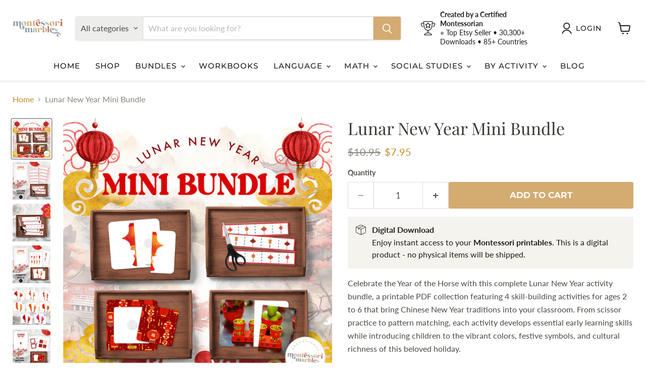

--- FILE ---
content_type: text/html; charset=utf-8
request_url: https://montessorimarbles.com/products/chinese-lunar-new-year-mini-bundle
body_size: 42558
content:
<!doctype html>
<html class="no-js no-touch" lang="en">
  <head>
    <meta charset="utf-8">
    <meta http-equiv="x-ua-compatible" content="IE=edge">

    <link rel="preconnect" href="https://cdn.shopify.com">
    <link rel="preconnect" href="https://fonts.shopifycdn.com">
    <link rel="preconnect" href="https://v.shopify.com">
    <link rel="preconnect" href="https://cdn.shopifycloud.com">

    <title>Lunar New Year Mini Bundle | 4 Activities Chinese Culture Ages 3-6 PDF — Montessori Marbles</title>

    
      <meta name="description" content="Lunar New Year mini bundle four activities for ages 3-6. Cutting strips patterns visual skills. Chinese cultural celebration January preschool bundle. PDF.">
    

    
      <link rel="shortcut icon" href="//montessorimarbles.com/cdn/shop/files/Asset_2_4x_c499e6df-c586-4841-9482-532992f28ddc_32x32.png?v=1754792490" type="image/png">
    

    
      <link rel="canonical" href="https://montessorimarbles.com/products/chinese-lunar-new-year-mini-bundle" />
    

    <meta name="viewport" content="width=device-width">

    
    





<meta property="og:site_name" content="Montessori Marbles">
<meta property="og:url" content="https://montessorimarbles.com/products/chinese-lunar-new-year-mini-bundle">
<meta property="og:title" content="Lunar New Year Mini Bundle">
<meta property="og:type" content="product">
<meta property="og:description" content="Lunar New Year mini bundle four activities for ages 3-6. Cutting strips patterns visual skills. Chinese cultural celebration January preschool bundle. PDF.">




    
    
    

    
    
    <meta
      property="og:image"
      content="https://montessorimarbles.com/cdn/shop/files/th_chinese_new_year_mini_bundle2_1200x1200.jpg?v=1704816395"
    />
    <meta
      property="og:image:secure_url"
      content="https://montessorimarbles.com/cdn/shop/files/th_chinese_new_year_mini_bundle2_1200x1200.jpg?v=1704816395"
    />
    <meta property="og:image:width" content="1200" />
    <meta property="og:image:height" content="1200" />
    
    
    <meta property="og:image:alt" content="Social media image" />
  












<meta name="twitter:title" content="Lunar New Year Mini Bundle | 4 Activities Chinese Culture Ages 3-6 PDF">
<meta name="twitter:description" content="Lunar New Year mini bundle four activities for ages 3-6. Cutting strips patterns visual skills. Chinese cultural celebration January preschool bundle. PDF.">


    
    
    
      
      
      <meta name="twitter:card" content="summary">
    
    
    <meta
      property="twitter:image"
      content="https://montessorimarbles.com/cdn/shop/files/th_chinese_new_year_mini_bundle2_1200x1200_crop_center.jpg?v=1704816395"
    />
    <meta property="twitter:image:width" content="1200" />
    <meta property="twitter:image:height" content="1200" />
    
    
    <meta property="twitter:image:alt" content="Social media image" />
  



    <link rel="preload" href="//montessorimarbles.com/cdn/fonts/montserrat/montserrat_n5.07ef3781d9c78c8b93c98419da7ad4fbeebb6635.woff2" as="font" crossorigin="anonymous">
    <link rel="preload" as="style" href="//montessorimarbles.com/cdn/shop/t/4/assets/theme.css?v=114563771963175675411755227591">

    <script>window.performance && window.performance.mark && window.performance.mark('shopify.content_for_header.start');</script><meta name="facebook-domain-verification" content="iinge597bmnd6a0v0dvvu12z29ijsx">
<meta name="google-site-verification" content="hbmmEyt4Nz8wg-mxLIE1lP2G-qmbh8LIN9xVSPqSjaQ">
<meta name="google-site-verification" content="46F9lKiN6yPB-_2NoWxp1dx_j6aVc2fhxN_Wb0qDSXk">
<meta id="shopify-digital-wallet" name="shopify-digital-wallet" content="/27643183238/digital_wallets/dialog">
<meta name="shopify-checkout-api-token" content="7793fa588cbc5e3982a8d42925074706">
<link rel="alternate" type="application/json+oembed" href="https://montessorimarbles.com/products/chinese-lunar-new-year-mini-bundle.oembed">
<script async="async" src="/checkouts/internal/preloads.js?locale=en-US"></script>
<link rel="preconnect" href="https://shop.app" crossorigin="anonymous">
<script async="async" src="https://shop.app/checkouts/internal/preloads.js?locale=en-US&shop_id=27643183238" crossorigin="anonymous"></script>
<script id="apple-pay-shop-capabilities" type="application/json">{"shopId":27643183238,"countryCode":"US","currencyCode":"USD","merchantCapabilities":["supports3DS"],"merchantId":"gid:\/\/shopify\/Shop\/27643183238","merchantName":"Montessori Marbles","requiredBillingContactFields":["postalAddress","email"],"requiredShippingContactFields":["postalAddress","email"],"shippingType":"shipping","supportedNetworks":["visa","masterCard"],"total":{"type":"pending","label":"Montessori Marbles","amount":"1.00"},"shopifyPaymentsEnabled":true,"supportsSubscriptions":true}</script>
<script id="shopify-features" type="application/json">{"accessToken":"7793fa588cbc5e3982a8d42925074706","betas":["rich-media-storefront-analytics"],"domain":"montessorimarbles.com","predictiveSearch":true,"shopId":27643183238,"locale":"en"}</script>
<script>var Shopify = Shopify || {};
Shopify.shop = "montessori-marbles.myshopify.com";
Shopify.locale = "en";
Shopify.currency = {"active":"USD","rate":"1.0"};
Shopify.country = "US";
Shopify.theme = {"name":"Empire","id":134649380998,"schema_name":"Empire","schema_version":"12.0.0","theme_store_id":838,"role":"main"};
Shopify.theme.handle = "null";
Shopify.theme.style = {"id":null,"handle":null};
Shopify.cdnHost = "montessorimarbles.com/cdn";
Shopify.routes = Shopify.routes || {};
Shopify.routes.root = "/";</script>
<script type="module">!function(o){(o.Shopify=o.Shopify||{}).modules=!0}(window);</script>
<script>!function(o){function n(){var o=[];function n(){o.push(Array.prototype.slice.apply(arguments))}return n.q=o,n}var t=o.Shopify=o.Shopify||{};t.loadFeatures=n(),t.autoloadFeatures=n()}(window);</script>
<script>
  window.ShopifyPay = window.ShopifyPay || {};
  window.ShopifyPay.apiHost = "shop.app\/pay";
  window.ShopifyPay.redirectState = null;
</script>
<script id="shop-js-analytics" type="application/json">{"pageType":"product"}</script>
<script defer="defer" async type="module" src="//montessorimarbles.com/cdn/shopifycloud/shop-js/modules/v2/client.init-shop-cart-sync_BN7fPSNr.en.esm.js"></script>
<script defer="defer" async type="module" src="//montessorimarbles.com/cdn/shopifycloud/shop-js/modules/v2/chunk.common_Cbph3Kss.esm.js"></script>
<script defer="defer" async type="module" src="//montessorimarbles.com/cdn/shopifycloud/shop-js/modules/v2/chunk.modal_DKumMAJ1.esm.js"></script>
<script type="module">
  await import("//montessorimarbles.com/cdn/shopifycloud/shop-js/modules/v2/client.init-shop-cart-sync_BN7fPSNr.en.esm.js");
await import("//montessorimarbles.com/cdn/shopifycloud/shop-js/modules/v2/chunk.common_Cbph3Kss.esm.js");
await import("//montessorimarbles.com/cdn/shopifycloud/shop-js/modules/v2/chunk.modal_DKumMAJ1.esm.js");

  window.Shopify.SignInWithShop?.initShopCartSync?.({"fedCMEnabled":true,"windoidEnabled":true});

</script>
<script>
  window.Shopify = window.Shopify || {};
  if (!window.Shopify.featureAssets) window.Shopify.featureAssets = {};
  window.Shopify.featureAssets['shop-js'] = {"shop-cart-sync":["modules/v2/client.shop-cart-sync_CJVUk8Jm.en.esm.js","modules/v2/chunk.common_Cbph3Kss.esm.js","modules/v2/chunk.modal_DKumMAJ1.esm.js"],"init-fed-cm":["modules/v2/client.init-fed-cm_7Fvt41F4.en.esm.js","modules/v2/chunk.common_Cbph3Kss.esm.js","modules/v2/chunk.modal_DKumMAJ1.esm.js"],"init-shop-email-lookup-coordinator":["modules/v2/client.init-shop-email-lookup-coordinator_Cc088_bR.en.esm.js","modules/v2/chunk.common_Cbph3Kss.esm.js","modules/v2/chunk.modal_DKumMAJ1.esm.js"],"init-windoid":["modules/v2/client.init-windoid_hPopwJRj.en.esm.js","modules/v2/chunk.common_Cbph3Kss.esm.js","modules/v2/chunk.modal_DKumMAJ1.esm.js"],"shop-button":["modules/v2/client.shop-button_B0jaPSNF.en.esm.js","modules/v2/chunk.common_Cbph3Kss.esm.js","modules/v2/chunk.modal_DKumMAJ1.esm.js"],"shop-cash-offers":["modules/v2/client.shop-cash-offers_DPIskqss.en.esm.js","modules/v2/chunk.common_Cbph3Kss.esm.js","modules/v2/chunk.modal_DKumMAJ1.esm.js"],"shop-toast-manager":["modules/v2/client.shop-toast-manager_CK7RT69O.en.esm.js","modules/v2/chunk.common_Cbph3Kss.esm.js","modules/v2/chunk.modal_DKumMAJ1.esm.js"],"init-shop-cart-sync":["modules/v2/client.init-shop-cart-sync_BN7fPSNr.en.esm.js","modules/v2/chunk.common_Cbph3Kss.esm.js","modules/v2/chunk.modal_DKumMAJ1.esm.js"],"init-customer-accounts-sign-up":["modules/v2/client.init-customer-accounts-sign-up_CfPf4CXf.en.esm.js","modules/v2/client.shop-login-button_DeIztwXF.en.esm.js","modules/v2/chunk.common_Cbph3Kss.esm.js","modules/v2/chunk.modal_DKumMAJ1.esm.js"],"pay-button":["modules/v2/client.pay-button_CgIwFSYN.en.esm.js","modules/v2/chunk.common_Cbph3Kss.esm.js","modules/v2/chunk.modal_DKumMAJ1.esm.js"],"init-customer-accounts":["modules/v2/client.init-customer-accounts_DQ3x16JI.en.esm.js","modules/v2/client.shop-login-button_DeIztwXF.en.esm.js","modules/v2/chunk.common_Cbph3Kss.esm.js","modules/v2/chunk.modal_DKumMAJ1.esm.js"],"avatar":["modules/v2/client.avatar_BTnouDA3.en.esm.js"],"init-shop-for-new-customer-accounts":["modules/v2/client.init-shop-for-new-customer-accounts_CsZy_esa.en.esm.js","modules/v2/client.shop-login-button_DeIztwXF.en.esm.js","modules/v2/chunk.common_Cbph3Kss.esm.js","modules/v2/chunk.modal_DKumMAJ1.esm.js"],"shop-follow-button":["modules/v2/client.shop-follow-button_BRMJjgGd.en.esm.js","modules/v2/chunk.common_Cbph3Kss.esm.js","modules/v2/chunk.modal_DKumMAJ1.esm.js"],"checkout-modal":["modules/v2/client.checkout-modal_B9Drz_yf.en.esm.js","modules/v2/chunk.common_Cbph3Kss.esm.js","modules/v2/chunk.modal_DKumMAJ1.esm.js"],"shop-login-button":["modules/v2/client.shop-login-button_DeIztwXF.en.esm.js","modules/v2/chunk.common_Cbph3Kss.esm.js","modules/v2/chunk.modal_DKumMAJ1.esm.js"],"lead-capture":["modules/v2/client.lead-capture_DXYzFM3R.en.esm.js","modules/v2/chunk.common_Cbph3Kss.esm.js","modules/v2/chunk.modal_DKumMAJ1.esm.js"],"shop-login":["modules/v2/client.shop-login_CA5pJqmO.en.esm.js","modules/v2/chunk.common_Cbph3Kss.esm.js","modules/v2/chunk.modal_DKumMAJ1.esm.js"],"payment-terms":["modules/v2/client.payment-terms_BxzfvcZJ.en.esm.js","modules/v2/chunk.common_Cbph3Kss.esm.js","modules/v2/chunk.modal_DKumMAJ1.esm.js"]};
</script>
<script>(function() {
  var isLoaded = false;
  function asyncLoad() {
    if (isLoaded) return;
    isLoaded = true;
    var urls = ["\/\/cdn.shopify.com\/proxy\/ad43a7abbf450b6b40ebe2bf73d5fc039d135ceb82dbe9f61f4fa96cb52e49fa\/bingshoppingtool-t2app-prod.trafficmanager.net\/uet\/tracking_script?shop=montessori-marbles.myshopify.com\u0026sp-cache-control=cHVibGljLCBtYXgtYWdlPTkwMA"];
    for (var i = 0; i < urls.length; i++) {
      var s = document.createElement('script');
      s.type = 'text/javascript';
      s.async = true;
      s.src = urls[i];
      var x = document.getElementsByTagName('script')[0];
      x.parentNode.insertBefore(s, x);
    }
  };
  if(window.attachEvent) {
    window.attachEvent('onload', asyncLoad);
  } else {
    window.addEventListener('load', asyncLoad, false);
  }
})();</script>
<script id="__st">var __st={"a":27643183238,"offset":-21600,"reqid":"9e8f2b30-4860-4080-9ea7-ef1e13fa88cf-1769919540","pageurl":"montessorimarbles.com\/products\/chinese-lunar-new-year-mini-bundle","u":"60abdf89fe6b","p":"product","rtyp":"product","rid":6836808417414};</script>
<script>window.ShopifyPaypalV4VisibilityTracking = true;</script>
<script id="captcha-bootstrap">!function(){'use strict';const t='contact',e='account',n='new_comment',o=[[t,t],['blogs',n],['comments',n],[t,'customer']],c=[[e,'customer_login'],[e,'guest_login'],[e,'recover_customer_password'],[e,'create_customer']],r=t=>t.map((([t,e])=>`form[action*='/${t}']:not([data-nocaptcha='true']) input[name='form_type'][value='${e}']`)).join(','),a=t=>()=>t?[...document.querySelectorAll(t)].map((t=>t.form)):[];function s(){const t=[...o],e=r(t);return a(e)}const i='password',u='form_key',d=['recaptcha-v3-token','g-recaptcha-response','h-captcha-response',i],f=()=>{try{return window.sessionStorage}catch{return}},m='__shopify_v',_=t=>t.elements[u];function p(t,e,n=!1){try{const o=window.sessionStorage,c=JSON.parse(o.getItem(e)),{data:r}=function(t){const{data:e,action:n}=t;return t[m]||n?{data:e,action:n}:{data:t,action:n}}(c);for(const[e,n]of Object.entries(r))t.elements[e]&&(t.elements[e].value=n);n&&o.removeItem(e)}catch(o){console.error('form repopulation failed',{error:o})}}const l='form_type',E='cptcha';function T(t){t.dataset[E]=!0}const w=window,h=w.document,L='Shopify',v='ce_forms',y='captcha';let A=!1;((t,e)=>{const n=(g='f06e6c50-85a8-45c8-87d0-21a2b65856fe',I='https://cdn.shopify.com/shopifycloud/storefront-forms-hcaptcha/ce_storefront_forms_captcha_hcaptcha.v1.5.2.iife.js',D={infoText:'Protected by hCaptcha',privacyText:'Privacy',termsText:'Terms'},(t,e,n)=>{const o=w[L][v],c=o.bindForm;if(c)return c(t,g,e,D).then(n);var r;o.q.push([[t,g,e,D],n]),r=I,A||(h.body.append(Object.assign(h.createElement('script'),{id:'captcha-provider',async:!0,src:r})),A=!0)});var g,I,D;w[L]=w[L]||{},w[L][v]=w[L][v]||{},w[L][v].q=[],w[L][y]=w[L][y]||{},w[L][y].protect=function(t,e){n(t,void 0,e),T(t)},Object.freeze(w[L][y]),function(t,e,n,w,h,L){const[v,y,A,g]=function(t,e,n){const i=e?o:[],u=t?c:[],d=[...i,...u],f=r(d),m=r(i),_=r(d.filter((([t,e])=>n.includes(e))));return[a(f),a(m),a(_),s()]}(w,h,L),I=t=>{const e=t.target;return e instanceof HTMLFormElement?e:e&&e.form},D=t=>v().includes(t);t.addEventListener('submit',(t=>{const e=I(t);if(!e)return;const n=D(e)&&!e.dataset.hcaptchaBound&&!e.dataset.recaptchaBound,o=_(e),c=g().includes(e)&&(!o||!o.value);(n||c)&&t.preventDefault(),c&&!n&&(function(t){try{if(!f())return;!function(t){const e=f();if(!e)return;const n=_(t);if(!n)return;const o=n.value;o&&e.removeItem(o)}(t);const e=Array.from(Array(32),(()=>Math.random().toString(36)[2])).join('');!function(t,e){_(t)||t.append(Object.assign(document.createElement('input'),{type:'hidden',name:u})),t.elements[u].value=e}(t,e),function(t,e){const n=f();if(!n)return;const o=[...t.querySelectorAll(`input[type='${i}']`)].map((({name:t})=>t)),c=[...d,...o],r={};for(const[a,s]of new FormData(t).entries())c.includes(a)||(r[a]=s);n.setItem(e,JSON.stringify({[m]:1,action:t.action,data:r}))}(t,e)}catch(e){console.error('failed to persist form',e)}}(e),e.submit())}));const S=(t,e)=>{t&&!t.dataset[E]&&(n(t,e.some((e=>e===t))),T(t))};for(const o of['focusin','change'])t.addEventListener(o,(t=>{const e=I(t);D(e)&&S(e,y())}));const B=e.get('form_key'),M=e.get(l),P=B&&M;t.addEventListener('DOMContentLoaded',(()=>{const t=y();if(P)for(const e of t)e.elements[l].value===M&&p(e,B);[...new Set([...A(),...v().filter((t=>'true'===t.dataset.shopifyCaptcha))])].forEach((e=>S(e,t)))}))}(h,new URLSearchParams(w.location.search),n,t,e,['guest_login'])})(!0,!0)}();</script>
<script integrity="sha256-4kQ18oKyAcykRKYeNunJcIwy7WH5gtpwJnB7kiuLZ1E=" data-source-attribution="shopify.loadfeatures" defer="defer" src="//montessorimarbles.com/cdn/shopifycloud/storefront/assets/storefront/load_feature-a0a9edcb.js" crossorigin="anonymous"></script>
<script crossorigin="anonymous" defer="defer" src="//montessorimarbles.com/cdn/shopifycloud/storefront/assets/shopify_pay/storefront-65b4c6d7.js?v=20250812"></script>
<script data-source-attribution="shopify.dynamic_checkout.dynamic.init">var Shopify=Shopify||{};Shopify.PaymentButton=Shopify.PaymentButton||{isStorefrontPortableWallets:!0,init:function(){window.Shopify.PaymentButton.init=function(){};var t=document.createElement("script");t.src="https://montessorimarbles.com/cdn/shopifycloud/portable-wallets/latest/portable-wallets.en.js",t.type="module",document.head.appendChild(t)}};
</script>
<script data-source-attribution="shopify.dynamic_checkout.buyer_consent">
  function portableWalletsHideBuyerConsent(e){var t=document.getElementById("shopify-buyer-consent"),n=document.getElementById("shopify-subscription-policy-button");t&&n&&(t.classList.add("hidden"),t.setAttribute("aria-hidden","true"),n.removeEventListener("click",e))}function portableWalletsShowBuyerConsent(e){var t=document.getElementById("shopify-buyer-consent"),n=document.getElementById("shopify-subscription-policy-button");t&&n&&(t.classList.remove("hidden"),t.removeAttribute("aria-hidden"),n.addEventListener("click",e))}window.Shopify?.PaymentButton&&(window.Shopify.PaymentButton.hideBuyerConsent=portableWalletsHideBuyerConsent,window.Shopify.PaymentButton.showBuyerConsent=portableWalletsShowBuyerConsent);
</script>
<script data-source-attribution="shopify.dynamic_checkout.cart.bootstrap">document.addEventListener("DOMContentLoaded",(function(){function t(){return document.querySelector("shopify-accelerated-checkout-cart, shopify-accelerated-checkout")}if(t())Shopify.PaymentButton.init();else{new MutationObserver((function(e,n){t()&&(Shopify.PaymentButton.init(),n.disconnect())})).observe(document.body,{childList:!0,subtree:!0})}}));
</script>
<link id="shopify-accelerated-checkout-styles" rel="stylesheet" media="screen" href="https://montessorimarbles.com/cdn/shopifycloud/portable-wallets/latest/accelerated-checkout-backwards-compat.css" crossorigin="anonymous">
<style id="shopify-accelerated-checkout-cart">
        #shopify-buyer-consent {
  margin-top: 1em;
  display: inline-block;
  width: 100%;
}

#shopify-buyer-consent.hidden {
  display: none;
}

#shopify-subscription-policy-button {
  background: none;
  border: none;
  padding: 0;
  text-decoration: underline;
  font-size: inherit;
  cursor: pointer;
}

#shopify-subscription-policy-button::before {
  box-shadow: none;
}

      </style>

<script>window.performance && window.performance.mark && window.performance.mark('shopify.content_for_header.end');</script>

    <link href="//montessorimarbles.com/cdn/shop/t/4/assets/theme.css?v=114563771963175675411755227591" rel="stylesheet" type="text/css" media="all" />

    
      <link href="//montessorimarbles.com/cdn/shop/t/4/assets/ripple.css?v=100240391239311985871754788653" rel="stylesheet" type="text/css" media="all" />
    

    
    <script>
      window.Theme = window.Theme || {};
      window.Theme.version = '12.0.0';
      window.Theme.name = 'Empire';
      window.Theme.routes = {
        "root_url": "/",
        "account_url": "/account",
        "account_login_url": "https://montessorimarbles.com/customer_authentication/redirect?locale=en&region_country=US",
        "account_logout_url": "/account/logout",
        "account_register_url": "https://account.montessorimarbles.com?locale=en",
        "account_addresses_url": "/account/addresses",
        "collections_url": "/collections",
        "all_products_collection_url": "/collections/all",
        "search_url": "/search",
        "predictive_search_url": "/search/suggest",
        "cart_url": "/cart",
        "cart_add_url": "/cart/add",
        "cart_change_url": "/cart/change",
        "cart_clear_url": "/cart/clear",
        "product_recommendations_url": "/recommendations/products",
      };
    </script>
    

  <script type="application/ld+json">
  {
    "@context": "https://schema.org",
    "@type": ["Product", "CreativeWork"],
    "@id": "https:\/\/montessorimarbles.com\/products\/chinese-lunar-new-year-mini-bundle#product",
    "name": "Lunar New Year Mini Bundle",
    "image": [
      
        "https:\/\/montessorimarbles.com\/cdn\/shop\/files\/th_chinese_new_year_mini_bundle2.jpg?v=1704816395\u0026width=800",
      
        "https:\/\/montessorimarbles.com\/cdn\/shop\/files\/th_chinese_new_year_mini_bundle4.jpg?v=1704816395\u0026width=800",
      
        "https:\/\/montessorimarbles.com\/cdn\/shop\/products\/THUMBNAIL-chinesenewyearcuttingstripspreschoolprintable5_cf120aac-692f-4a96-9386-a03000877b54.jpg?v=1704816395\u0026width=800",
      
        "https:\/\/montessorimarbles.com\/cdn\/shop\/files\/th_chinese_new_year_mini_bundle5.jpg?v=1704816395\u0026width=800",
      
        "https:\/\/montessorimarbles.com\/cdn\/shop\/products\/tpt_CNY_symmetry_puzzle4_04515462-a524-4ec5-95ba-b6e0c3471fb6.jpg?v=1704816395\u0026width=800",
      
        "https:\/\/montessorimarbles.com\/cdn\/shop\/files\/th_chinese_new_year_mini_bundle7.jpg?v=1704816395\u0026width=800",
      
        "https:\/\/montessorimarbles.com\/cdn\/shop\/products\/TH_Chinese_New_Year_patterns_matching4.jpg?v=1704816395\u0026width=800",
      
        "https:\/\/montessorimarbles.com\/cdn\/shop\/products\/TH_Chinese_New_Year_patterns_matching5.jpg?v=1704816395\u0026width=800",
      
        "https:\/\/montessorimarbles.com\/cdn\/shop\/files\/th_chinese_new_year_mini_bundle6.jpg?v=1704816395\u0026width=800",
      
        "https:\/\/montessorimarbles.com\/cdn\/shop\/products\/th_CHINESE_NEW_YEAR_complete_pictures_montessori_marbles4.jpg?v=1704816395\u0026width=800",
      
        "https:\/\/montessorimarbles.com\/cdn\/shop\/files\/th_chinese_new_year_mini_bundle3.jpg?v=1704816387\u0026width=800"
      
    ],
    "description": "Celebrate the Year of the Horse with this complete Lunar New Year activity bundle, a printable PDF collection featuring 4 skill-building activities for ages 2 to 6 that bring Chinese New Year traditions into your classroom. From scissor practice to pattern matching, each activity develops essential early learning skills while introducing children to the vibrant colors, festive symbols, and cultural richness of this beloved holiday.\n📦 What's Included\n\n\n4 complete Lunar New Year activities in o...",
    "sku": 6836808417414,
    "brand": {
      "@type": "Brand",
      "name": "Montessori Marbles"
    },
    "category": "Educational digital download",
    "additionalProperty": [
      {
        "@type": "PropertyValue",
        "name": "Format",
        "value": "Digital printable PDF"
      }
    ],
    "offers": {
      "@type": "Offer",
      "priceCurrency": "USD",
      "price": 7.95,
      "availability": "https://schema.org/InStock",
      "url": "https:\/\/montessorimarbles.com\/products\/chinese-lunar-new-year-mini-bundle",
      "itemCondition": "https://schema.org/NewCondition"
    }
  }
  </script>


  <!-- BEGIN app block: shopify://apps/judge-me-reviews/blocks/judgeme_core/61ccd3b1-a9f2-4160-9fe9-4fec8413e5d8 --><!-- Start of Judge.me Core -->






<link rel="dns-prefetch" href="https://cdnwidget.judge.me">
<link rel="dns-prefetch" href="https://cdn.judge.me">
<link rel="dns-prefetch" href="https://cdn1.judge.me">
<link rel="dns-prefetch" href="https://api.judge.me">

<script data-cfasync='false' class='jdgm-settings-script'>window.jdgmSettings={"pagination":5,"disable_web_reviews":false,"badge_no_review_text":"No reviews","badge_n_reviews_text":"{{ n }} review/reviews","hide_badge_preview_if_no_reviews":true,"badge_hide_text":false,"enforce_center_preview_badge":false,"widget_title":"Customer Reviews","widget_open_form_text":"Write a review","widget_close_form_text":"Cancel review","widget_refresh_page_text":"Refresh page","widget_summary_text":"Based on {{ number_of_reviews }} review/reviews","widget_no_review_text":"Be the first to write a review","widget_name_field_text":"Display name","widget_verified_name_field_text":"Verified Name (public)","widget_name_placeholder_text":"Display name","widget_required_field_error_text":"This field is required.","widget_email_field_text":"Email address","widget_verified_email_field_text":"Verified Email (private, can not be edited)","widget_email_placeholder_text":"Your email address","widget_email_field_error_text":"Please enter a valid email address.","widget_rating_field_text":"Rating","widget_review_title_field_text":"Review Title","widget_review_title_placeholder_text":"Give your review a title","widget_review_body_field_text":"Review content","widget_review_body_placeholder_text":"Start writing here...","widget_pictures_field_text":"Picture/Video (optional)","widget_submit_review_text":"Submit Review","widget_submit_verified_review_text":"Submit Verified Review","widget_submit_success_msg_with_auto_publish":"Thank you! Please refresh the page in a few moments to see your review. You can remove or edit your review by logging into \u003ca href='https://judge.me/login' target='_blank' rel='nofollow noopener'\u003eJudge.me\u003c/a\u003e","widget_submit_success_msg_no_auto_publish":"Thank you! Your review will be published as soon as it is approved by the shop admin. You can remove or edit your review by logging into \u003ca href='https://judge.me/login' target='_blank' rel='nofollow noopener'\u003eJudge.me\u003c/a\u003e","widget_show_default_reviews_out_of_total_text":"Showing {{ n_reviews_shown }} out of {{ n_reviews }} reviews.","widget_show_all_link_text":"Show all","widget_show_less_link_text":"Show less","widget_author_said_text":"{{ reviewer_name }} said:","widget_days_text":"{{ n }} days ago","widget_weeks_text":"{{ n }} week/weeks ago","widget_months_text":"{{ n }} month/months ago","widget_years_text":"{{ n }} year/years ago","widget_yesterday_text":"Yesterday","widget_today_text":"Today","widget_replied_text":"\u003e\u003e {{ shop_name }} replied:","widget_read_more_text":"Read more","widget_reviewer_name_as_initial":"","widget_rating_filter_color":"#fbcd0a","widget_rating_filter_see_all_text":"See all reviews","widget_sorting_most_recent_text":"Most Recent","widget_sorting_highest_rating_text":"Highest Rating","widget_sorting_lowest_rating_text":"Lowest Rating","widget_sorting_with_pictures_text":"Only Pictures","widget_sorting_most_helpful_text":"Most Helpful","widget_open_question_form_text":"Ask a question","widget_reviews_subtab_text":"Reviews","widget_questions_subtab_text":"Questions","widget_question_label_text":"Question","widget_answer_label_text":"Answer","widget_question_placeholder_text":"Write your question here","widget_submit_question_text":"Submit Question","widget_question_submit_success_text":"Thank you for your question! We will notify you once it gets answered.","verified_badge_text":"Verified","verified_badge_bg_color":"","verified_badge_text_color":"","verified_badge_placement":"left-of-reviewer-name","widget_review_max_height":"","widget_hide_border":false,"widget_social_share":false,"widget_thumb":false,"widget_review_location_show":false,"widget_location_format":"","all_reviews_include_out_of_store_products":true,"all_reviews_out_of_store_text":"(out of store)","all_reviews_pagination":100,"all_reviews_product_name_prefix_text":"about","enable_review_pictures":true,"enable_question_anwser":false,"widget_theme":"default","review_date_format":"mm/dd/yyyy","default_sort_method":"most-recent","widget_product_reviews_subtab_text":"Product Reviews","widget_shop_reviews_subtab_text":"Shop Reviews","widget_other_products_reviews_text":"Reviews for other products","widget_store_reviews_subtab_text":"Store reviews","widget_no_store_reviews_text":"This store hasn't received any reviews yet","widget_web_restriction_product_reviews_text":"This product hasn't received any reviews yet","widget_no_items_text":"No items found","widget_show_more_text":"Show more","widget_write_a_store_review_text":"Write a Store Review","widget_other_languages_heading":"Reviews in Other Languages","widget_translate_review_text":"Translate review to {{ language }}","widget_translating_review_text":"Translating...","widget_show_original_translation_text":"Show original ({{ language }})","widget_translate_review_failed_text":"Review couldn't be translated.","widget_translate_review_retry_text":"Retry","widget_translate_review_try_again_later_text":"Try again later","show_product_url_for_grouped_product":false,"widget_sorting_pictures_first_text":"Pictures First","show_pictures_on_all_rev_page_mobile":false,"show_pictures_on_all_rev_page_desktop":false,"floating_tab_hide_mobile_install_preference":false,"floating_tab_button_name":"★ Reviews","floating_tab_title":"Let customers speak for us","floating_tab_button_color":"","floating_tab_button_background_color":"","floating_tab_url":"","floating_tab_url_enabled":false,"floating_tab_tab_style":"text","all_reviews_text_badge_text":"Customers rate us {{ shop.metafields.judgeme.all_reviews_rating | round: 1 }}/5 based on {{ shop.metafields.judgeme.all_reviews_count }} reviews.","all_reviews_text_badge_text_branded_style":"{{ shop.metafields.judgeme.all_reviews_rating | round: 1 }} out of 5 stars based on {{ shop.metafields.judgeme.all_reviews_count }} reviews","is_all_reviews_text_badge_a_link":false,"show_stars_for_all_reviews_text_badge":false,"all_reviews_text_badge_url":"","all_reviews_text_style":"branded","all_reviews_text_color_style":"judgeme_brand_color","all_reviews_text_color":"#108474","all_reviews_text_show_jm_brand":false,"featured_carousel_show_header":true,"featured_carousel_title":"Let customers speak for us","testimonials_carousel_title":"Customers are saying","videos_carousel_title":"Real customer stories","cards_carousel_title":"Customers are saying","featured_carousel_count_text":"from {{ n }} reviews","featured_carousel_add_link_to_all_reviews_page":false,"featured_carousel_url":"","featured_carousel_show_images":true,"featured_carousel_autoslide_interval":5,"featured_carousel_arrows_on_the_sides":false,"featured_carousel_height":250,"featured_carousel_width":80,"featured_carousel_image_size":0,"featured_carousel_image_height":250,"featured_carousel_arrow_color":"#eeeeee","verified_count_badge_style":"branded","verified_count_badge_orientation":"horizontal","verified_count_badge_color_style":"judgeme_brand_color","verified_count_badge_color":"#108474","is_verified_count_badge_a_link":false,"verified_count_badge_url":"","verified_count_badge_show_jm_brand":true,"widget_rating_preset_default":5,"widget_first_sub_tab":"product-reviews","widget_show_histogram":true,"widget_histogram_use_custom_color":false,"widget_pagination_use_custom_color":false,"widget_star_use_custom_color":false,"widget_verified_badge_use_custom_color":false,"widget_write_review_use_custom_color":false,"picture_reminder_submit_button":"Upload Pictures","enable_review_videos":false,"mute_video_by_default":false,"widget_sorting_videos_first_text":"Videos First","widget_review_pending_text":"Pending","featured_carousel_items_for_large_screen":3,"social_share_options_order":"Facebook,Twitter","remove_microdata_snippet":true,"disable_json_ld":false,"enable_json_ld_products":false,"preview_badge_show_question_text":false,"preview_badge_no_question_text":"No questions","preview_badge_n_question_text":"{{ number_of_questions }} question/questions","qa_badge_show_icon":false,"qa_badge_position":"same-row","remove_judgeme_branding":false,"widget_add_search_bar":false,"widget_search_bar_placeholder":"Search","widget_sorting_verified_only_text":"Verified only","featured_carousel_theme":"default","featured_carousel_show_rating":true,"featured_carousel_show_title":true,"featured_carousel_show_body":true,"featured_carousel_show_date":false,"featured_carousel_show_reviewer":true,"featured_carousel_show_product":false,"featured_carousel_header_background_color":"#108474","featured_carousel_header_text_color":"#ffffff","featured_carousel_name_product_separator":"reviewed","featured_carousel_full_star_background":"#108474","featured_carousel_empty_star_background":"#dadada","featured_carousel_vertical_theme_background":"#f9fafb","featured_carousel_verified_badge_enable":true,"featured_carousel_verified_badge_color":"#108474","featured_carousel_border_style":"round","featured_carousel_review_line_length_limit":3,"featured_carousel_more_reviews_button_text":"Read more reviews","featured_carousel_view_product_button_text":"View product","all_reviews_page_load_reviews_on":"scroll","all_reviews_page_load_more_text":"Load More Reviews","disable_fb_tab_reviews":false,"enable_ajax_cdn_cache":false,"widget_advanced_speed_features":5,"widget_public_name_text":"displayed publicly like","default_reviewer_name":"John Smith","default_reviewer_name_has_non_latin":true,"widget_reviewer_anonymous":"Anonymous","medals_widget_title":"Judge.me Review Medals","medals_widget_background_color":"#f9fafb","medals_widget_position":"footer_all_pages","medals_widget_border_color":"#f9fafb","medals_widget_verified_text_position":"left","medals_widget_use_monochromatic_version":false,"medals_widget_elements_color":"#108474","show_reviewer_avatar":true,"widget_invalid_yt_video_url_error_text":"Not a YouTube video URL","widget_max_length_field_error_text":"Please enter no more than {0} characters.","widget_show_country_flag":false,"widget_show_collected_via_shop_app":true,"widget_verified_by_shop_badge_style":"light","widget_verified_by_shop_text":"Verified by Shop","widget_show_photo_gallery":false,"widget_load_with_code_splitting":true,"widget_ugc_install_preference":false,"widget_ugc_title":"Made by us, Shared by you","widget_ugc_subtitle":"Tag us to see your picture featured in our page","widget_ugc_arrows_color":"#ffffff","widget_ugc_primary_button_text":"Buy Now","widget_ugc_primary_button_background_color":"#108474","widget_ugc_primary_button_text_color":"#ffffff","widget_ugc_primary_button_border_width":"0","widget_ugc_primary_button_border_style":"none","widget_ugc_primary_button_border_color":"#108474","widget_ugc_primary_button_border_radius":"25","widget_ugc_secondary_button_text":"Load More","widget_ugc_secondary_button_background_color":"#ffffff","widget_ugc_secondary_button_text_color":"#108474","widget_ugc_secondary_button_border_width":"2","widget_ugc_secondary_button_border_style":"solid","widget_ugc_secondary_button_border_color":"#108474","widget_ugc_secondary_button_border_radius":"25","widget_ugc_reviews_button_text":"View Reviews","widget_ugc_reviews_button_background_color":"#ffffff","widget_ugc_reviews_button_text_color":"#108474","widget_ugc_reviews_button_border_width":"2","widget_ugc_reviews_button_border_style":"solid","widget_ugc_reviews_button_border_color":"#108474","widget_ugc_reviews_button_border_radius":"25","widget_ugc_reviews_button_link_to":"judgeme-reviews-page","widget_ugc_show_post_date":true,"widget_ugc_max_width":"800","widget_rating_metafield_value_type":true,"widget_primary_color":"#D4AB71","widget_enable_secondary_color":false,"widget_secondary_color":"#edf5f5","widget_summary_average_rating_text":"{{ average_rating }} out of 5","widget_media_grid_title":"Customer photos \u0026 videos","widget_media_grid_see_more_text":"See more","widget_round_style":false,"widget_show_product_medals":true,"widget_verified_by_judgeme_text":"Verified by Judge.me","widget_show_store_medals":true,"widget_verified_by_judgeme_text_in_store_medals":"Verified by Judge.me","widget_media_field_exceed_quantity_message":"Sorry, we can only accept {{ max_media }} for one review.","widget_media_field_exceed_limit_message":"{{ file_name }} is too large, please select a {{ media_type }} less than {{ size_limit }}MB.","widget_review_submitted_text":"Review Submitted!","widget_question_submitted_text":"Question Submitted!","widget_close_form_text_question":"Cancel","widget_write_your_answer_here_text":"Write your answer here","widget_enabled_branded_link":true,"widget_show_collected_by_judgeme":false,"widget_reviewer_name_color":"","widget_write_review_text_color":"","widget_write_review_bg_color":"","widget_collected_by_judgeme_text":"collected by Judge.me","widget_pagination_type":"standard","widget_load_more_text":"Load More","widget_load_more_color":"#108474","widget_full_review_text":"Full Review","widget_read_more_reviews_text":"Read More Reviews","widget_read_questions_text":"Read Questions","widget_questions_and_answers_text":"Questions \u0026 Answers","widget_verified_by_text":"Verified by","widget_verified_text":"Verified","widget_number_of_reviews_text":"{{ number_of_reviews }} reviews","widget_back_button_text":"Back","widget_next_button_text":"Next","widget_custom_forms_filter_button":"Filters","custom_forms_style":"horizontal","widget_show_review_information":false,"how_reviews_are_collected":"How reviews are collected?","widget_show_review_keywords":false,"widget_gdpr_statement":"How we use your data: We'll only contact you about the review you left, and only if necessary. By submitting your review, you agree to Judge.me's \u003ca href='https://judge.me/terms' target='_blank' rel='nofollow noopener'\u003eterms\u003c/a\u003e, \u003ca href='https://judge.me/privacy' target='_blank' rel='nofollow noopener'\u003eprivacy\u003c/a\u003e and \u003ca href='https://judge.me/content-policy' target='_blank' rel='nofollow noopener'\u003econtent\u003c/a\u003e policies.","widget_multilingual_sorting_enabled":false,"widget_translate_review_content_enabled":false,"widget_translate_review_content_method":"manual","popup_widget_review_selection":"automatically_with_pictures","popup_widget_round_border_style":true,"popup_widget_show_title":true,"popup_widget_show_body":true,"popup_widget_show_reviewer":false,"popup_widget_show_product":true,"popup_widget_show_pictures":true,"popup_widget_use_review_picture":true,"popup_widget_show_on_home_page":true,"popup_widget_show_on_product_page":true,"popup_widget_show_on_collection_page":true,"popup_widget_show_on_cart_page":true,"popup_widget_position":"bottom_left","popup_widget_first_review_delay":5,"popup_widget_duration":5,"popup_widget_interval":5,"popup_widget_review_count":5,"popup_widget_hide_on_mobile":true,"review_snippet_widget_round_border_style":true,"review_snippet_widget_card_color":"#FFFFFF","review_snippet_widget_slider_arrows_background_color":"#FFFFFF","review_snippet_widget_slider_arrows_color":"#000000","review_snippet_widget_star_color":"#108474","show_product_variant":false,"all_reviews_product_variant_label_text":"Variant: ","widget_show_verified_branding":true,"widget_ai_summary_title":"Customers say","widget_ai_summary_disclaimer":"AI-powered review summary based on recent customer reviews","widget_show_ai_summary":false,"widget_show_ai_summary_bg":false,"widget_show_review_title_input":false,"redirect_reviewers_invited_via_email":"external_form","request_store_review_after_product_review":true,"request_review_other_products_in_order":false,"review_form_color_scheme":"default","review_form_corner_style":"square","review_form_star_color":{},"review_form_text_color":"#333333","review_form_background_color":"#ffffff","review_form_field_background_color":"#fafafa","review_form_button_color":{},"review_form_button_text_color":"#ffffff","review_form_modal_overlay_color":"#000000","review_content_screen_title_text":"How would you rate this product?","review_content_introduction_text":"We would love it if you would share a bit about your experience.","store_review_form_title_text":"How would you rate this store?","store_review_form_introduction_text":"We would love it if you would share a bit about your experience.","show_review_guidance_text":true,"one_star_review_guidance_text":"Poor","five_star_review_guidance_text":"Great","customer_information_screen_title_text":"About you","customer_information_introduction_text":"Please tell us more about you.","custom_questions_screen_title_text":"Your experience in more detail","custom_questions_introduction_text":"Here are a few questions to help us understand more about your experience.","review_submitted_screen_title_text":"Thanks for your review!","review_submitted_screen_thank_you_text":"We are processing it and it will appear on the store soon.","review_submitted_screen_email_verification_text":"Please confirm your email by clicking the link we just sent you. This helps us keep reviews authentic.","review_submitted_request_store_review_text":"Would you like to share your experience of shopping with us?","review_submitted_review_other_products_text":"Would you like to review these products?","store_review_screen_title_text":"Would you like to share your experience of shopping with us?","store_review_introduction_text":"We value your feedback and use it to improve. Please share any thoughts or suggestions you have.","reviewer_media_screen_title_picture_text":"Share a picture","reviewer_media_introduction_picture_text":"Upload a photo to support your review.","reviewer_media_screen_title_video_text":"Share a video","reviewer_media_introduction_video_text":"Upload a video to support your review.","reviewer_media_screen_title_picture_or_video_text":"Share a picture or video","reviewer_media_introduction_picture_or_video_text":"Upload a photo or video to support your review.","reviewer_media_youtube_url_text":"Paste your Youtube URL here","advanced_settings_next_step_button_text":"Next","advanced_settings_close_review_button_text":"Close","modal_write_review_flow":true,"write_review_flow_required_text":"Required","write_review_flow_privacy_message_text":"We respect your privacy.","write_review_flow_anonymous_text":"Post review as anonymous","write_review_flow_visibility_text":"This won't be visible to other customers.","write_review_flow_multiple_selection_help_text":"Select as many as you like","write_review_flow_single_selection_help_text":"Select one option","write_review_flow_required_field_error_text":"This field is required","write_review_flow_invalid_email_error_text":"Please enter a valid email address","write_review_flow_max_length_error_text":"Max. {{ max_length }} characters.","write_review_flow_media_upload_text":"\u003cb\u003eClick to upload\u003c/b\u003e or drag and drop","write_review_flow_gdpr_statement":"We'll only contact you about your review if necessary. By submitting your review, you agree to our \u003ca href='https://judge.me/terms' target='_blank' rel='nofollow noopener'\u003eterms and conditions\u003c/a\u003e and \u003ca href='https://judge.me/privacy' target='_blank' rel='nofollow noopener'\u003eprivacy policy\u003c/a\u003e.","rating_only_reviews_enabled":false,"show_negative_reviews_help_screen":false,"new_review_flow_help_screen_rating_threshold":3,"negative_review_resolution_screen_title_text":"Tell us more","negative_review_resolution_text":"Your experience matters to us. If there were issues with your purchase, we're here to help. Feel free to reach out to us, we'd love the opportunity to make things right.","negative_review_resolution_button_text":"Contact us","negative_review_resolution_proceed_with_review_text":"Leave a review","negative_review_resolution_subject":"Issue with purchase from {{ shop_name }}.{{ order_name }}","preview_badge_collection_page_install_status":false,"widget_review_custom_css":"","preview_badge_custom_css":"","preview_badge_stars_count":"5-stars","featured_carousel_custom_css":"","floating_tab_custom_css":"","all_reviews_widget_custom_css":"","medals_widget_custom_css":"","verified_badge_custom_css":"","all_reviews_text_custom_css":"","transparency_badges_collected_via_store_invite":false,"transparency_badges_from_another_provider":false,"transparency_badges_collected_from_store_visitor":false,"transparency_badges_collected_by_verified_review_provider":false,"transparency_badges_earned_reward":false,"transparency_badges_collected_via_store_invite_text":"Review collected via store invitation","transparency_badges_from_another_provider_text":"Review collected from another provider","transparency_badges_collected_from_store_visitor_text":"Review collected from a store visitor","transparency_badges_written_in_google_text":"Review written in Google","transparency_badges_written_in_etsy_text":"Review written in Etsy","transparency_badges_written_in_shop_app_text":"Review written in Shop App","transparency_badges_earned_reward_text":"Review earned a reward for future purchase","product_review_widget_per_page":10,"widget_store_review_label_text":"Review about the store","checkout_comment_extension_title_on_product_page":"Customer Comments","checkout_comment_extension_num_latest_comment_show":5,"checkout_comment_extension_format":"name_and_timestamp","checkout_comment_customer_name":"last_initial","checkout_comment_comment_notification":true,"preview_badge_collection_page_install_preference":false,"preview_badge_home_page_install_preference":false,"preview_badge_product_page_install_preference":false,"review_widget_install_preference":"","review_carousel_install_preference":false,"floating_reviews_tab_install_preference":"none","verified_reviews_count_badge_install_preference":false,"all_reviews_text_install_preference":false,"review_widget_best_location":false,"judgeme_medals_install_preference":false,"review_widget_revamp_enabled":false,"review_widget_qna_enabled":false,"review_widget_header_theme":"minimal","review_widget_widget_title_enabled":true,"review_widget_header_text_size":"medium","review_widget_header_text_weight":"regular","review_widget_average_rating_style":"compact","review_widget_bar_chart_enabled":true,"review_widget_bar_chart_type":"numbers","review_widget_bar_chart_style":"standard","review_widget_expanded_media_gallery_enabled":false,"review_widget_reviews_section_theme":"standard","review_widget_image_style":"thumbnails","review_widget_review_image_ratio":"square","review_widget_stars_size":"medium","review_widget_verified_badge":"standard_text","review_widget_review_title_text_size":"medium","review_widget_review_text_size":"medium","review_widget_review_text_length":"medium","review_widget_number_of_columns_desktop":3,"review_widget_carousel_transition_speed":5,"review_widget_custom_questions_answers_display":"always","review_widget_button_text_color":"#FFFFFF","review_widget_text_color":"#000000","review_widget_lighter_text_color":"#7B7B7B","review_widget_corner_styling":"soft","review_widget_review_word_singular":"review","review_widget_review_word_plural":"reviews","review_widget_voting_label":"Helpful?","review_widget_shop_reply_label":"Reply from {{ shop_name }}:","review_widget_filters_title":"Filters","qna_widget_question_word_singular":"Question","qna_widget_question_word_plural":"Questions","qna_widget_answer_reply_label":"Answer from {{ answerer_name }}:","qna_content_screen_title_text":"Ask a question about this product","qna_widget_question_required_field_error_text":"Please enter your question.","qna_widget_flow_gdpr_statement":"We'll only contact you about your question if necessary. By submitting your question, you agree to our \u003ca href='https://judge.me/terms' target='_blank' rel='nofollow noopener'\u003eterms and conditions\u003c/a\u003e and \u003ca href='https://judge.me/privacy' target='_blank' rel='nofollow noopener'\u003eprivacy policy\u003c/a\u003e.","qna_widget_question_submitted_text":"Thanks for your question!","qna_widget_close_form_text_question":"Close","qna_widget_question_submit_success_text":"We’ll notify you by email when your question is answered.","all_reviews_widget_v2025_enabled":false,"all_reviews_widget_v2025_header_theme":"default","all_reviews_widget_v2025_widget_title_enabled":true,"all_reviews_widget_v2025_header_text_size":"medium","all_reviews_widget_v2025_header_text_weight":"regular","all_reviews_widget_v2025_average_rating_style":"compact","all_reviews_widget_v2025_bar_chart_enabled":true,"all_reviews_widget_v2025_bar_chart_type":"numbers","all_reviews_widget_v2025_bar_chart_style":"standard","all_reviews_widget_v2025_expanded_media_gallery_enabled":false,"all_reviews_widget_v2025_show_store_medals":true,"all_reviews_widget_v2025_show_photo_gallery":true,"all_reviews_widget_v2025_show_review_keywords":false,"all_reviews_widget_v2025_show_ai_summary":false,"all_reviews_widget_v2025_show_ai_summary_bg":false,"all_reviews_widget_v2025_add_search_bar":false,"all_reviews_widget_v2025_default_sort_method":"most-recent","all_reviews_widget_v2025_reviews_per_page":10,"all_reviews_widget_v2025_reviews_section_theme":"default","all_reviews_widget_v2025_image_style":"thumbnails","all_reviews_widget_v2025_review_image_ratio":"square","all_reviews_widget_v2025_stars_size":"medium","all_reviews_widget_v2025_verified_badge":"bold_badge","all_reviews_widget_v2025_review_title_text_size":"medium","all_reviews_widget_v2025_review_text_size":"medium","all_reviews_widget_v2025_review_text_length":"medium","all_reviews_widget_v2025_number_of_columns_desktop":3,"all_reviews_widget_v2025_carousel_transition_speed":5,"all_reviews_widget_v2025_custom_questions_answers_display":"always","all_reviews_widget_v2025_show_product_variant":false,"all_reviews_widget_v2025_show_reviewer_avatar":true,"all_reviews_widget_v2025_reviewer_name_as_initial":"","all_reviews_widget_v2025_review_location_show":false,"all_reviews_widget_v2025_location_format":"","all_reviews_widget_v2025_show_country_flag":false,"all_reviews_widget_v2025_verified_by_shop_badge_style":"light","all_reviews_widget_v2025_social_share":false,"all_reviews_widget_v2025_social_share_options_order":"Facebook,Twitter,LinkedIn,Pinterest","all_reviews_widget_v2025_pagination_type":"standard","all_reviews_widget_v2025_button_text_color":"#FFFFFF","all_reviews_widget_v2025_text_color":"#000000","all_reviews_widget_v2025_lighter_text_color":"#7B7B7B","all_reviews_widget_v2025_corner_styling":"soft","all_reviews_widget_v2025_title":"Customer reviews","all_reviews_widget_v2025_ai_summary_title":"Customers say about this store","all_reviews_widget_v2025_no_review_text":"Be the first to write a review","platform":"shopify","branding_url":"https://app.judge.me/reviews","branding_text":"Powered by Judge.me","locale":"en","reply_name":"Montessori Marbles","widget_version":"3.0","footer":true,"autopublish":false,"review_dates":true,"enable_custom_form":false,"shop_locale":"en","enable_multi_locales_translations":false,"show_review_title_input":false,"review_verification_email_status":"always","can_be_branded":true,"reply_name_text":"Montessori Marbles"};</script> <style class='jdgm-settings-style'>.jdgm-xx{left:0}:root{--jdgm-primary-color: #D4AB71;--jdgm-secondary-color: rgba(212,171,113,0.1);--jdgm-star-color: #D4AB71;--jdgm-write-review-text-color: white;--jdgm-write-review-bg-color: #D4AB71;--jdgm-paginate-color: #D4AB71;--jdgm-border-radius: 0;--jdgm-reviewer-name-color: #D4AB71}.jdgm-histogram__bar-content{background-color:#D4AB71}.jdgm-rev[data-verified-buyer=true] .jdgm-rev__icon.jdgm-rev__icon:after,.jdgm-rev__buyer-badge.jdgm-rev__buyer-badge{color:white;background-color:#D4AB71}.jdgm-review-widget--small .jdgm-gallery.jdgm-gallery .jdgm-gallery__thumbnail-link:nth-child(8) .jdgm-gallery__thumbnail-wrapper.jdgm-gallery__thumbnail-wrapper:before{content:"See more"}@media only screen and (min-width: 768px){.jdgm-gallery.jdgm-gallery .jdgm-gallery__thumbnail-link:nth-child(8) .jdgm-gallery__thumbnail-wrapper.jdgm-gallery__thumbnail-wrapper:before{content:"See more"}}.jdgm-prev-badge[data-average-rating='0.00']{display:none !important}.jdgm-author-all-initials{display:none !important}.jdgm-author-last-initial{display:none !important}.jdgm-rev-widg__title{visibility:hidden}.jdgm-rev-widg__summary-text{visibility:hidden}.jdgm-prev-badge__text{visibility:hidden}.jdgm-rev__prod-link-prefix:before{content:'about'}.jdgm-rev__variant-label:before{content:'Variant: '}.jdgm-rev__out-of-store-text:before{content:'(out of store)'}@media only screen and (min-width: 768px){.jdgm-rev__pics .jdgm-rev_all-rev-page-picture-separator,.jdgm-rev__pics .jdgm-rev__product-picture{display:none}}@media only screen and (max-width: 768px){.jdgm-rev__pics .jdgm-rev_all-rev-page-picture-separator,.jdgm-rev__pics .jdgm-rev__product-picture{display:none}}.jdgm-preview-badge[data-template="product"]{display:none !important}.jdgm-preview-badge[data-template="collection"]{display:none !important}.jdgm-preview-badge[data-template="index"]{display:none !important}.jdgm-review-widget[data-from-snippet="true"]{display:none !important}.jdgm-verified-count-badget[data-from-snippet="true"]{display:none !important}.jdgm-carousel-wrapper[data-from-snippet="true"]{display:none !important}.jdgm-all-reviews-text[data-from-snippet="true"]{display:none !important}.jdgm-medals-section[data-from-snippet="true"]{display:none !important}.jdgm-ugc-media-wrapper[data-from-snippet="true"]{display:none !important}.jdgm-rev__transparency-badge[data-badge-type="review_collected_via_store_invitation"]{display:none !important}.jdgm-rev__transparency-badge[data-badge-type="review_collected_from_another_provider"]{display:none !important}.jdgm-rev__transparency-badge[data-badge-type="review_collected_from_store_visitor"]{display:none !important}.jdgm-rev__transparency-badge[data-badge-type="review_written_in_etsy"]{display:none !important}.jdgm-rev__transparency-badge[data-badge-type="review_written_in_google_business"]{display:none !important}.jdgm-rev__transparency-badge[data-badge-type="review_written_in_shop_app"]{display:none !important}.jdgm-rev__transparency-badge[data-badge-type="review_earned_for_future_purchase"]{display:none !important}.jdgm-review-snippet-widget .jdgm-rev-snippet-widget__cards-container .jdgm-rev-snippet-card{border-radius:8px;background:#fff}.jdgm-review-snippet-widget .jdgm-rev-snippet-widget__cards-container .jdgm-rev-snippet-card__rev-rating .jdgm-star{color:#108474}.jdgm-review-snippet-widget .jdgm-rev-snippet-widget__prev-btn,.jdgm-review-snippet-widget .jdgm-rev-snippet-widget__next-btn{border-radius:50%;background:#fff}.jdgm-review-snippet-widget .jdgm-rev-snippet-widget__prev-btn>svg,.jdgm-review-snippet-widget .jdgm-rev-snippet-widget__next-btn>svg{fill:#000}.jdgm-full-rev-modal.rev-snippet-widget .jm-mfp-container .jm-mfp-content,.jdgm-full-rev-modal.rev-snippet-widget .jm-mfp-container .jdgm-full-rev__icon,.jdgm-full-rev-modal.rev-snippet-widget .jm-mfp-container .jdgm-full-rev__pic-img,.jdgm-full-rev-modal.rev-snippet-widget .jm-mfp-container .jdgm-full-rev__reply{border-radius:8px}.jdgm-full-rev-modal.rev-snippet-widget .jm-mfp-container .jdgm-full-rev[data-verified-buyer="true"] .jdgm-full-rev__icon::after{border-radius:8px}.jdgm-full-rev-modal.rev-snippet-widget .jm-mfp-container .jdgm-full-rev .jdgm-rev__buyer-badge{border-radius:calc( 8px / 2 )}.jdgm-full-rev-modal.rev-snippet-widget .jm-mfp-container .jdgm-full-rev .jdgm-full-rev__replier::before{content:'Montessori Marbles'}.jdgm-full-rev-modal.rev-snippet-widget .jm-mfp-container .jdgm-full-rev .jdgm-full-rev__product-button{border-radius:calc( 8px * 6 )}
</style> <style class='jdgm-settings-style'></style>

  
  
  
  <style class='jdgm-miracle-styles'>
  @-webkit-keyframes jdgm-spin{0%{-webkit-transform:rotate(0deg);-ms-transform:rotate(0deg);transform:rotate(0deg)}100%{-webkit-transform:rotate(359deg);-ms-transform:rotate(359deg);transform:rotate(359deg)}}@keyframes jdgm-spin{0%{-webkit-transform:rotate(0deg);-ms-transform:rotate(0deg);transform:rotate(0deg)}100%{-webkit-transform:rotate(359deg);-ms-transform:rotate(359deg);transform:rotate(359deg)}}@font-face{font-family:'JudgemeStar';src:url("[data-uri]") format("woff");font-weight:normal;font-style:normal}.jdgm-star{font-family:'JudgemeStar';display:inline !important;text-decoration:none !important;padding:0 4px 0 0 !important;margin:0 !important;font-weight:bold;opacity:1;-webkit-font-smoothing:antialiased;-moz-osx-font-smoothing:grayscale}.jdgm-star:hover{opacity:1}.jdgm-star:last-of-type{padding:0 !important}.jdgm-star.jdgm--on:before{content:"\e000"}.jdgm-star.jdgm--off:before{content:"\e001"}.jdgm-star.jdgm--half:before{content:"\e002"}.jdgm-widget *{margin:0;line-height:1.4;-webkit-box-sizing:border-box;-moz-box-sizing:border-box;box-sizing:border-box;-webkit-overflow-scrolling:touch}.jdgm-hidden{display:none !important;visibility:hidden !important}.jdgm-temp-hidden{display:none}.jdgm-spinner{width:40px;height:40px;margin:auto;border-radius:50%;border-top:2px solid #eee;border-right:2px solid #eee;border-bottom:2px solid #eee;border-left:2px solid #ccc;-webkit-animation:jdgm-spin 0.8s infinite linear;animation:jdgm-spin 0.8s infinite linear}.jdgm-spinner:empty{display:block}.jdgm-prev-badge{display:block !important}

</style>


  
  
   


<script data-cfasync='false' class='jdgm-script'>
!function(e){window.jdgm=window.jdgm||{},jdgm.CDN_HOST="https://cdnwidget.judge.me/",jdgm.CDN_HOST_ALT="https://cdn2.judge.me/cdn/widget_frontend/",jdgm.API_HOST="https://api.judge.me/",jdgm.CDN_BASE_URL="https://cdn.shopify.com/extensions/019c1033-b3a9-7ad3-b9bf-61b1f669de2a/judgeme-extensions-330/assets/",
jdgm.docReady=function(d){(e.attachEvent?"complete"===e.readyState:"loading"!==e.readyState)?
setTimeout(d,0):e.addEventListener("DOMContentLoaded",d)},jdgm.loadCSS=function(d,t,o,a){
!o&&jdgm.loadCSS.requestedUrls.indexOf(d)>=0||(jdgm.loadCSS.requestedUrls.push(d),
(a=e.createElement("link")).rel="stylesheet",a.class="jdgm-stylesheet",a.media="nope!",
a.href=d,a.onload=function(){this.media="all",t&&setTimeout(t)},e.body.appendChild(a))},
jdgm.loadCSS.requestedUrls=[],jdgm.loadJS=function(e,d){var t=new XMLHttpRequest;
t.onreadystatechange=function(){4===t.readyState&&(Function(t.response)(),d&&d(t.response))},
t.open("GET",e),t.onerror=function(){if(e.indexOf(jdgm.CDN_HOST)===0&&jdgm.CDN_HOST_ALT!==jdgm.CDN_HOST){var f=e.replace(jdgm.CDN_HOST,jdgm.CDN_HOST_ALT);jdgm.loadJS(f,d)}},t.send()},jdgm.docReady((function(){(window.jdgmLoadCSS||e.querySelectorAll(
".jdgm-widget, .jdgm-all-reviews-page").length>0)&&(jdgmSettings.widget_load_with_code_splitting?
parseFloat(jdgmSettings.widget_version)>=3?jdgm.loadCSS(jdgm.CDN_HOST+"widget_v3/base.css"):
jdgm.loadCSS(jdgm.CDN_HOST+"widget/base.css"):jdgm.loadCSS(jdgm.CDN_HOST+"shopify_v2.css"),
jdgm.loadJS(jdgm.CDN_HOST+"loa"+"der.js"))}))}(document);
</script>
<noscript><link rel="stylesheet" type="text/css" media="all" href="https://cdnwidget.judge.me/shopify_v2.css"></noscript>

<!-- BEGIN app snippet: theme_fix_tags --><script>
  (function() {
    var jdgmThemeFixes = null;
    if (!jdgmThemeFixes) return;
    var thisThemeFix = jdgmThemeFixes[Shopify.theme.id];
    if (!thisThemeFix) return;

    if (thisThemeFix.html) {
      document.addEventListener("DOMContentLoaded", function() {
        var htmlDiv = document.createElement('div');
        htmlDiv.classList.add('jdgm-theme-fix-html');
        htmlDiv.innerHTML = thisThemeFix.html;
        document.body.append(htmlDiv);
      });
    };

    if (thisThemeFix.css) {
      var styleTag = document.createElement('style');
      styleTag.classList.add('jdgm-theme-fix-style');
      styleTag.innerHTML = thisThemeFix.css;
      document.head.append(styleTag);
    };

    if (thisThemeFix.js) {
      var scriptTag = document.createElement('script');
      scriptTag.classList.add('jdgm-theme-fix-script');
      scriptTag.innerHTML = thisThemeFix.js;
      document.head.append(scriptTag);
    };
  })();
</script>
<!-- END app snippet -->
<!-- End of Judge.me Core -->



<!-- END app block --><script src="https://cdn.shopify.com/extensions/019c1033-b3a9-7ad3-b9bf-61b1f669de2a/judgeme-extensions-330/assets/loader.js" type="text/javascript" defer="defer"></script>
<link href="https://monorail-edge.shopifysvc.com" rel="dns-prefetch">
<script>(function(){if ("sendBeacon" in navigator && "performance" in window) {try {var session_token_from_headers = performance.getEntriesByType('navigation')[0].serverTiming.find(x => x.name == '_s').description;} catch {var session_token_from_headers = undefined;}var session_cookie_matches = document.cookie.match(/_shopify_s=([^;]*)/);var session_token_from_cookie = session_cookie_matches && session_cookie_matches.length === 2 ? session_cookie_matches[1] : "";var session_token = session_token_from_headers || session_token_from_cookie || "";function handle_abandonment_event(e) {var entries = performance.getEntries().filter(function(entry) {return /monorail-edge.shopifysvc.com/.test(entry.name);});if (!window.abandonment_tracked && entries.length === 0) {window.abandonment_tracked = true;var currentMs = Date.now();var navigation_start = performance.timing.navigationStart;var payload = {shop_id: 27643183238,url: window.location.href,navigation_start,duration: currentMs - navigation_start,session_token,page_type: "product"};window.navigator.sendBeacon("https://monorail-edge.shopifysvc.com/v1/produce", JSON.stringify({schema_id: "online_store_buyer_site_abandonment/1.1",payload: payload,metadata: {event_created_at_ms: currentMs,event_sent_at_ms: currentMs}}));}}window.addEventListener('pagehide', handle_abandonment_event);}}());</script>
<script id="web-pixels-manager-setup">(function e(e,d,r,n,o){if(void 0===o&&(o={}),!Boolean(null===(a=null===(i=window.Shopify)||void 0===i?void 0:i.analytics)||void 0===a?void 0:a.replayQueue)){var i,a;window.Shopify=window.Shopify||{};var t=window.Shopify;t.analytics=t.analytics||{};var s=t.analytics;s.replayQueue=[],s.publish=function(e,d,r){return s.replayQueue.push([e,d,r]),!0};try{self.performance.mark("wpm:start")}catch(e){}var l=function(){var e={modern:/Edge?\/(1{2}[4-9]|1[2-9]\d|[2-9]\d{2}|\d{4,})\.\d+(\.\d+|)|Firefox\/(1{2}[4-9]|1[2-9]\d|[2-9]\d{2}|\d{4,})\.\d+(\.\d+|)|Chrom(ium|e)\/(9{2}|\d{3,})\.\d+(\.\d+|)|(Maci|X1{2}).+ Version\/(15\.\d+|(1[6-9]|[2-9]\d|\d{3,})\.\d+)([,.]\d+|)( \(\w+\)|)( Mobile\/\w+|) Safari\/|Chrome.+OPR\/(9{2}|\d{3,})\.\d+\.\d+|(CPU[ +]OS|iPhone[ +]OS|CPU[ +]iPhone|CPU IPhone OS|CPU iPad OS)[ +]+(15[._]\d+|(1[6-9]|[2-9]\d|\d{3,})[._]\d+)([._]\d+|)|Android:?[ /-](13[3-9]|1[4-9]\d|[2-9]\d{2}|\d{4,})(\.\d+|)(\.\d+|)|Android.+Firefox\/(13[5-9]|1[4-9]\d|[2-9]\d{2}|\d{4,})\.\d+(\.\d+|)|Android.+Chrom(ium|e)\/(13[3-9]|1[4-9]\d|[2-9]\d{2}|\d{4,})\.\d+(\.\d+|)|SamsungBrowser\/([2-9]\d|\d{3,})\.\d+/,legacy:/Edge?\/(1[6-9]|[2-9]\d|\d{3,})\.\d+(\.\d+|)|Firefox\/(5[4-9]|[6-9]\d|\d{3,})\.\d+(\.\d+|)|Chrom(ium|e)\/(5[1-9]|[6-9]\d|\d{3,})\.\d+(\.\d+|)([\d.]+$|.*Safari\/(?![\d.]+ Edge\/[\d.]+$))|(Maci|X1{2}).+ Version\/(10\.\d+|(1[1-9]|[2-9]\d|\d{3,})\.\d+)([,.]\d+|)( \(\w+\)|)( Mobile\/\w+|) Safari\/|Chrome.+OPR\/(3[89]|[4-9]\d|\d{3,})\.\d+\.\d+|(CPU[ +]OS|iPhone[ +]OS|CPU[ +]iPhone|CPU IPhone OS|CPU iPad OS)[ +]+(10[._]\d+|(1[1-9]|[2-9]\d|\d{3,})[._]\d+)([._]\d+|)|Android:?[ /-](13[3-9]|1[4-9]\d|[2-9]\d{2}|\d{4,})(\.\d+|)(\.\d+|)|Mobile Safari.+OPR\/([89]\d|\d{3,})\.\d+\.\d+|Android.+Firefox\/(13[5-9]|1[4-9]\d|[2-9]\d{2}|\d{4,})\.\d+(\.\d+|)|Android.+Chrom(ium|e)\/(13[3-9]|1[4-9]\d|[2-9]\d{2}|\d{4,})\.\d+(\.\d+|)|Android.+(UC? ?Browser|UCWEB|U3)[ /]?(15\.([5-9]|\d{2,})|(1[6-9]|[2-9]\d|\d{3,})\.\d+)\.\d+|SamsungBrowser\/(5\.\d+|([6-9]|\d{2,})\.\d+)|Android.+MQ{2}Browser\/(14(\.(9|\d{2,})|)|(1[5-9]|[2-9]\d|\d{3,})(\.\d+|))(\.\d+|)|K[Aa][Ii]OS\/(3\.\d+|([4-9]|\d{2,})\.\d+)(\.\d+|)/},d=e.modern,r=e.legacy,n=navigator.userAgent;return n.match(d)?"modern":n.match(r)?"legacy":"unknown"}(),u="modern"===l?"modern":"legacy",c=(null!=n?n:{modern:"",legacy:""})[u],f=function(e){return[e.baseUrl,"/wpm","/b",e.hashVersion,"modern"===e.buildTarget?"m":"l",".js"].join("")}({baseUrl:d,hashVersion:r,buildTarget:u}),m=function(e){var d=e.version,r=e.bundleTarget,n=e.surface,o=e.pageUrl,i=e.monorailEndpoint;return{emit:function(e){var a=e.status,t=e.errorMsg,s=(new Date).getTime(),l=JSON.stringify({metadata:{event_sent_at_ms:s},events:[{schema_id:"web_pixels_manager_load/3.1",payload:{version:d,bundle_target:r,page_url:o,status:a,surface:n,error_msg:t},metadata:{event_created_at_ms:s}}]});if(!i)return console&&console.warn&&console.warn("[Web Pixels Manager] No Monorail endpoint provided, skipping logging."),!1;try{return self.navigator.sendBeacon.bind(self.navigator)(i,l)}catch(e){}var u=new XMLHttpRequest;try{return u.open("POST",i,!0),u.setRequestHeader("Content-Type","text/plain"),u.send(l),!0}catch(e){return console&&console.warn&&console.warn("[Web Pixels Manager] Got an unhandled error while logging to Monorail."),!1}}}}({version:r,bundleTarget:l,surface:e.surface,pageUrl:self.location.href,monorailEndpoint:e.monorailEndpoint});try{o.browserTarget=l,function(e){var d=e.src,r=e.async,n=void 0===r||r,o=e.onload,i=e.onerror,a=e.sri,t=e.scriptDataAttributes,s=void 0===t?{}:t,l=document.createElement("script"),u=document.querySelector("head"),c=document.querySelector("body");if(l.async=n,l.src=d,a&&(l.integrity=a,l.crossOrigin="anonymous"),s)for(var f in s)if(Object.prototype.hasOwnProperty.call(s,f))try{l.dataset[f]=s[f]}catch(e){}if(o&&l.addEventListener("load",o),i&&l.addEventListener("error",i),u)u.appendChild(l);else{if(!c)throw new Error("Did not find a head or body element to append the script");c.appendChild(l)}}({src:f,async:!0,onload:function(){if(!function(){var e,d;return Boolean(null===(d=null===(e=window.Shopify)||void 0===e?void 0:e.analytics)||void 0===d?void 0:d.initialized)}()){var d=window.webPixelsManager.init(e)||void 0;if(d){var r=window.Shopify.analytics;r.replayQueue.forEach((function(e){var r=e[0],n=e[1],o=e[2];d.publishCustomEvent(r,n,o)})),r.replayQueue=[],r.publish=d.publishCustomEvent,r.visitor=d.visitor,r.initialized=!0}}},onerror:function(){return m.emit({status:"failed",errorMsg:"".concat(f," has failed to load")})},sri:function(e){var d=/^sha384-[A-Za-z0-9+/=]+$/;return"string"==typeof e&&d.test(e)}(c)?c:"",scriptDataAttributes:o}),m.emit({status:"loading"})}catch(e){m.emit({status:"failed",errorMsg:(null==e?void 0:e.message)||"Unknown error"})}}})({shopId: 27643183238,storefrontBaseUrl: "https://montessorimarbles.com",extensionsBaseUrl: "https://extensions.shopifycdn.com/cdn/shopifycloud/web-pixels-manager",monorailEndpoint: "https://monorail-edge.shopifysvc.com/unstable/produce_batch",surface: "storefront-renderer",enabledBetaFlags: ["2dca8a86"],webPixelsConfigList: [{"id":"1259569286","configuration":"{\"ti\":\"187028355\",\"endpoint\":\"https:\/\/bat.bing.com\/action\/0\"}","eventPayloadVersion":"v1","runtimeContext":"STRICT","scriptVersion":"5ee93563fe31b11d2d65e2f09a5229dc","type":"APP","apiClientId":2997493,"privacyPurposes":["ANALYTICS","MARKETING","SALE_OF_DATA"],"dataSharingAdjustments":{"protectedCustomerApprovalScopes":["read_customer_personal_data"]}},{"id":"1193115782","configuration":"{\"webPixelName\":\"Judge.me\"}","eventPayloadVersion":"v1","runtimeContext":"STRICT","scriptVersion":"34ad157958823915625854214640f0bf","type":"APP","apiClientId":683015,"privacyPurposes":["ANALYTICS"],"dataSharingAdjustments":{"protectedCustomerApprovalScopes":["read_customer_email","read_customer_name","read_customer_personal_data","read_customer_phone"]}},{"id":"334528646","configuration":"{\"config\":\"{\\\"google_tag_ids\\\":[\\\"G-7P78R2JNGH\\\",\\\"AW-11001376917\\\",\\\"GT-MK92FC8\\\"],\\\"target_country\\\":\\\"US\\\",\\\"gtag_events\\\":[{\\\"type\\\":\\\"begin_checkout\\\",\\\"action_label\\\":[\\\"G-7P78R2JNGH\\\",\\\"AW-11001376917\\\/vA-3CJ2NqeQDEJXh7v0o\\\"]},{\\\"type\\\":\\\"search\\\",\\\"action_label\\\":[\\\"G-7P78R2JNGH\\\",\\\"AW-11001376917\\\/I2GeCKCNqeQDEJXh7v0o\\\"]},{\\\"type\\\":\\\"view_item\\\",\\\"action_label\\\":[\\\"G-7P78R2JNGH\\\",\\\"AW-11001376917\\\/j27NCJ-MqeQDEJXh7v0o\\\",\\\"MC-CJ67QQC0GD\\\"]},{\\\"type\\\":\\\"purchase\\\",\\\"action_label\\\":[\\\"G-7P78R2JNGH\\\",\\\"AW-11001376917\\\/L_i4CJyMqeQDEJXh7v0o\\\",\\\"MC-CJ67QQC0GD\\\"]},{\\\"type\\\":\\\"page_view\\\",\\\"action_label\\\":[\\\"G-7P78R2JNGH\\\",\\\"AW-11001376917\\\/-8m8CJmMqeQDEJXh7v0o\\\",\\\"MC-CJ67QQC0GD\\\"]},{\\\"type\\\":\\\"add_payment_info\\\",\\\"action_label\\\":[\\\"G-7P78R2JNGH\\\",\\\"AW-11001376917\\\/Pop8CKONqeQDEJXh7v0o\\\"]},{\\\"type\\\":\\\"add_to_cart\\\",\\\"action_label\\\":[\\\"G-7P78R2JNGH\\\",\\\"AW-11001376917\\\/bhwqCJqNqeQDEJXh7v0o\\\"]}],\\\"enable_monitoring_mode\\\":false}\"}","eventPayloadVersion":"v1","runtimeContext":"OPEN","scriptVersion":"b2a88bafab3e21179ed38636efcd8a93","type":"APP","apiClientId":1780363,"privacyPurposes":[],"dataSharingAdjustments":{"protectedCustomerApprovalScopes":["read_customer_address","read_customer_email","read_customer_name","read_customer_personal_data","read_customer_phone"]}},{"id":"168525958","configuration":"{\"pixel_id\":\"400318094412420\",\"pixel_type\":\"facebook_pixel\",\"metaapp_system_user_token\":\"-\"}","eventPayloadVersion":"v1","runtimeContext":"OPEN","scriptVersion":"ca16bc87fe92b6042fbaa3acc2fbdaa6","type":"APP","apiClientId":2329312,"privacyPurposes":["ANALYTICS","MARKETING","SALE_OF_DATA"],"dataSharingAdjustments":{"protectedCustomerApprovalScopes":["read_customer_address","read_customer_email","read_customer_name","read_customer_personal_data","read_customer_phone"]}},{"id":"50102406","configuration":"{\"tagID\":\"2614375093726\"}","eventPayloadVersion":"v1","runtimeContext":"STRICT","scriptVersion":"18031546ee651571ed29edbe71a3550b","type":"APP","apiClientId":3009811,"privacyPurposes":["ANALYTICS","MARKETING","SALE_OF_DATA"],"dataSharingAdjustments":{"protectedCustomerApprovalScopes":["read_customer_address","read_customer_email","read_customer_name","read_customer_personal_data","read_customer_phone"]}},{"id":"shopify-app-pixel","configuration":"{}","eventPayloadVersion":"v1","runtimeContext":"STRICT","scriptVersion":"0450","apiClientId":"shopify-pixel","type":"APP","privacyPurposes":["ANALYTICS","MARKETING"]},{"id":"shopify-custom-pixel","eventPayloadVersion":"v1","runtimeContext":"LAX","scriptVersion":"0450","apiClientId":"shopify-pixel","type":"CUSTOM","privacyPurposes":["ANALYTICS","MARKETING"]}],isMerchantRequest: false,initData: {"shop":{"name":"Montessori Marbles","paymentSettings":{"currencyCode":"USD"},"myshopifyDomain":"montessori-marbles.myshopify.com","countryCode":"US","storefrontUrl":"https:\/\/montessorimarbles.com"},"customer":null,"cart":null,"checkout":null,"productVariants":[{"price":{"amount":7.95,"currencyCode":"USD"},"product":{"title":"Lunar New Year Mini Bundle","vendor":"Montessori Marbles","id":"6836808417414","untranslatedTitle":"Lunar New Year Mini Bundle","url":"\/products\/chinese-lunar-new-year-mini-bundle","type":"PDF"},"id":"40074306093190","image":{"src":"\/\/montessorimarbles.com\/cdn\/shop\/files\/th_chinese_new_year_mini_bundle2.jpg?v=1704816395"},"sku":"000-000-197","title":"Default Title","untranslatedTitle":"Default Title"}],"purchasingCompany":null},},"https://montessorimarbles.com/cdn","1d2a099fw23dfb22ep557258f5m7a2edbae",{"modern":"","legacy":""},{"shopId":"27643183238","storefrontBaseUrl":"https:\/\/montessorimarbles.com","extensionBaseUrl":"https:\/\/extensions.shopifycdn.com\/cdn\/shopifycloud\/web-pixels-manager","surface":"storefront-renderer","enabledBetaFlags":"[\"2dca8a86\"]","isMerchantRequest":"false","hashVersion":"1d2a099fw23dfb22ep557258f5m7a2edbae","publish":"custom","events":"[[\"page_viewed\",{}],[\"product_viewed\",{\"productVariant\":{\"price\":{\"amount\":7.95,\"currencyCode\":\"USD\"},\"product\":{\"title\":\"Lunar New Year Mini Bundle\",\"vendor\":\"Montessori Marbles\",\"id\":\"6836808417414\",\"untranslatedTitle\":\"Lunar New Year Mini Bundle\",\"url\":\"\/products\/chinese-lunar-new-year-mini-bundle\",\"type\":\"PDF\"},\"id\":\"40074306093190\",\"image\":{\"src\":\"\/\/montessorimarbles.com\/cdn\/shop\/files\/th_chinese_new_year_mini_bundle2.jpg?v=1704816395\"},\"sku\":\"000-000-197\",\"title\":\"Default Title\",\"untranslatedTitle\":\"Default Title\"}}]]"});</script><script>
  window.ShopifyAnalytics = window.ShopifyAnalytics || {};
  window.ShopifyAnalytics.meta = window.ShopifyAnalytics.meta || {};
  window.ShopifyAnalytics.meta.currency = 'USD';
  var meta = {"product":{"id":6836808417414,"gid":"gid:\/\/shopify\/Product\/6836808417414","vendor":"Montessori Marbles","type":"PDF","handle":"chinese-lunar-new-year-mini-bundle","variants":[{"id":40074306093190,"price":795,"name":"Lunar New Year Mini Bundle","public_title":null,"sku":"000-000-197"}],"remote":false},"page":{"pageType":"product","resourceType":"product","resourceId":6836808417414,"requestId":"9e8f2b30-4860-4080-9ea7-ef1e13fa88cf-1769919540"}};
  for (var attr in meta) {
    window.ShopifyAnalytics.meta[attr] = meta[attr];
  }
</script>
<script class="analytics">
  (function () {
    var customDocumentWrite = function(content) {
      var jquery = null;

      if (window.jQuery) {
        jquery = window.jQuery;
      } else if (window.Checkout && window.Checkout.$) {
        jquery = window.Checkout.$;
      }

      if (jquery) {
        jquery('body').append(content);
      }
    };

    var hasLoggedConversion = function(token) {
      if (token) {
        return document.cookie.indexOf('loggedConversion=' + token) !== -1;
      }
      return false;
    }

    var setCookieIfConversion = function(token) {
      if (token) {
        var twoMonthsFromNow = new Date(Date.now());
        twoMonthsFromNow.setMonth(twoMonthsFromNow.getMonth() + 2);

        document.cookie = 'loggedConversion=' + token + '; expires=' + twoMonthsFromNow;
      }
    }

    var trekkie = window.ShopifyAnalytics.lib = window.trekkie = window.trekkie || [];
    if (trekkie.integrations) {
      return;
    }
    trekkie.methods = [
      'identify',
      'page',
      'ready',
      'track',
      'trackForm',
      'trackLink'
    ];
    trekkie.factory = function(method) {
      return function() {
        var args = Array.prototype.slice.call(arguments);
        args.unshift(method);
        trekkie.push(args);
        return trekkie;
      };
    };
    for (var i = 0; i < trekkie.methods.length; i++) {
      var key = trekkie.methods[i];
      trekkie[key] = trekkie.factory(key);
    }
    trekkie.load = function(config) {
      trekkie.config = config || {};
      trekkie.config.initialDocumentCookie = document.cookie;
      var first = document.getElementsByTagName('script')[0];
      var script = document.createElement('script');
      script.type = 'text/javascript';
      script.onerror = function(e) {
        var scriptFallback = document.createElement('script');
        scriptFallback.type = 'text/javascript';
        scriptFallback.onerror = function(error) {
                var Monorail = {
      produce: function produce(monorailDomain, schemaId, payload) {
        var currentMs = new Date().getTime();
        var event = {
          schema_id: schemaId,
          payload: payload,
          metadata: {
            event_created_at_ms: currentMs,
            event_sent_at_ms: currentMs
          }
        };
        return Monorail.sendRequest("https://" + monorailDomain + "/v1/produce", JSON.stringify(event));
      },
      sendRequest: function sendRequest(endpointUrl, payload) {
        // Try the sendBeacon API
        if (window && window.navigator && typeof window.navigator.sendBeacon === 'function' && typeof window.Blob === 'function' && !Monorail.isIos12()) {
          var blobData = new window.Blob([payload], {
            type: 'text/plain'
          });

          if (window.navigator.sendBeacon(endpointUrl, blobData)) {
            return true;
          } // sendBeacon was not successful

        } // XHR beacon

        var xhr = new XMLHttpRequest();

        try {
          xhr.open('POST', endpointUrl);
          xhr.setRequestHeader('Content-Type', 'text/plain');
          xhr.send(payload);
        } catch (e) {
          console.log(e);
        }

        return false;
      },
      isIos12: function isIos12() {
        return window.navigator.userAgent.lastIndexOf('iPhone; CPU iPhone OS 12_') !== -1 || window.navigator.userAgent.lastIndexOf('iPad; CPU OS 12_') !== -1;
      }
    };
    Monorail.produce('monorail-edge.shopifysvc.com',
      'trekkie_storefront_load_errors/1.1',
      {shop_id: 27643183238,
      theme_id: 134649380998,
      app_name: "storefront",
      context_url: window.location.href,
      source_url: "//montessorimarbles.com/cdn/s/trekkie.storefront.c59ea00e0474b293ae6629561379568a2d7c4bba.min.js"});

        };
        scriptFallback.async = true;
        scriptFallback.src = '//montessorimarbles.com/cdn/s/trekkie.storefront.c59ea00e0474b293ae6629561379568a2d7c4bba.min.js';
        first.parentNode.insertBefore(scriptFallback, first);
      };
      script.async = true;
      script.src = '//montessorimarbles.com/cdn/s/trekkie.storefront.c59ea00e0474b293ae6629561379568a2d7c4bba.min.js';
      first.parentNode.insertBefore(script, first);
    };
    trekkie.load(
      {"Trekkie":{"appName":"storefront","development":false,"defaultAttributes":{"shopId":27643183238,"isMerchantRequest":null,"themeId":134649380998,"themeCityHash":"92980563366960180","contentLanguage":"en","currency":"USD","eventMetadataId":"2334b232-cbb2-41e1-bed1-7c5b79d5f456"},"isServerSideCookieWritingEnabled":true,"monorailRegion":"shop_domain","enabledBetaFlags":["65f19447","b5387b81"]},"Session Attribution":{},"S2S":{"facebookCapiEnabled":false,"source":"trekkie-storefront-renderer","apiClientId":580111}}
    );

    var loaded = false;
    trekkie.ready(function() {
      if (loaded) return;
      loaded = true;

      window.ShopifyAnalytics.lib = window.trekkie;

      var originalDocumentWrite = document.write;
      document.write = customDocumentWrite;
      try { window.ShopifyAnalytics.merchantGoogleAnalytics.call(this); } catch(error) {};
      document.write = originalDocumentWrite;

      window.ShopifyAnalytics.lib.page(null,{"pageType":"product","resourceType":"product","resourceId":6836808417414,"requestId":"9e8f2b30-4860-4080-9ea7-ef1e13fa88cf-1769919540","shopifyEmitted":true});

      var match = window.location.pathname.match(/checkouts\/(.+)\/(thank_you|post_purchase)/)
      var token = match? match[1]: undefined;
      if (!hasLoggedConversion(token)) {
        setCookieIfConversion(token);
        window.ShopifyAnalytics.lib.track("Viewed Product",{"currency":"USD","variantId":40074306093190,"productId":6836808417414,"productGid":"gid:\/\/shopify\/Product\/6836808417414","name":"Lunar New Year Mini Bundle","price":"7.95","sku":"000-000-197","brand":"Montessori Marbles","variant":null,"category":"PDF","nonInteraction":true,"remote":false},undefined,undefined,{"shopifyEmitted":true});
      window.ShopifyAnalytics.lib.track("monorail:\/\/trekkie_storefront_viewed_product\/1.1",{"currency":"USD","variantId":40074306093190,"productId":6836808417414,"productGid":"gid:\/\/shopify\/Product\/6836808417414","name":"Lunar New Year Mini Bundle","price":"7.95","sku":"000-000-197","brand":"Montessori Marbles","variant":null,"category":"PDF","nonInteraction":true,"remote":false,"referer":"https:\/\/montessorimarbles.com\/products\/chinese-lunar-new-year-mini-bundle"});
      }
    });


        var eventsListenerScript = document.createElement('script');
        eventsListenerScript.async = true;
        eventsListenerScript.src = "//montessorimarbles.com/cdn/shopifycloud/storefront/assets/shop_events_listener-3da45d37.js";
        document.getElementsByTagName('head')[0].appendChild(eventsListenerScript);

})();</script>
<script
  defer
  src="https://montessorimarbles.com/cdn/shopifycloud/perf-kit/shopify-perf-kit-3.1.0.min.js"
  data-application="storefront-renderer"
  data-shop-id="27643183238"
  data-render-region="gcp-us-central1"
  data-page-type="product"
  data-theme-instance-id="134649380998"
  data-theme-name="Empire"
  data-theme-version="12.0.0"
  data-monorail-region="shop_domain"
  data-resource-timing-sampling-rate="10"
  data-shs="true"
  data-shs-beacon="true"
  data-shs-export-with-fetch="true"
  data-shs-logs-sample-rate="1"
  data-shs-beacon-endpoint="https://montessorimarbles.com/api/collect"
></script>
</head>

  <body class="template-product" data-instant-allow-query-string >
    <script>
      document.documentElement.className=document.documentElement.className.replace(/\bno-js\b/,'js');
      if(window.Shopify&&window.Shopify.designMode)document.documentElement.className+=' in-theme-editor';
      if(('ontouchstart' in window)||window.DocumentTouch&&document instanceof DocumentTouch)document.documentElement.className=document.documentElement.className.replace(/\bno-touch\b/,'has-touch');
    </script>

    
    <svg
      class="icon-star-reference"
      aria-hidden="true"
      focusable="false"
      role="presentation"
      xmlns="http://www.w3.org/2000/svg" width="20" height="20" viewBox="3 3 17 17" fill="none"
    >
      <symbol id="icon-star">
        <rect class="icon-star-background" width="20" height="20" fill="currentColor"/>
        <path d="M10 3L12.163 7.60778L17 8.35121L13.5 11.9359L14.326 17L10 14.6078L5.674 17L6.5 11.9359L3 8.35121L7.837 7.60778L10 3Z" stroke="currentColor" stroke-width="2" stroke-linecap="round" stroke-linejoin="round" fill="none"/>
      </symbol>
      <clipPath id="icon-star-clip">
        <path d="M10 3L12.163 7.60778L17 8.35121L13.5 11.9359L14.326 17L10 14.6078L5.674 17L6.5 11.9359L3 8.35121L7.837 7.60778L10 3Z" stroke="currentColor" stroke-width="2" stroke-linecap="round" stroke-linejoin="round"/>
      </clipPath>
    </svg>
    


    <a class="skip-to-main" href="#site-main">Skip to content</a>

    <!-- BEGIN sections: header-group -->
<div id="shopify-section-sections--17133654966406__announcement-bar" class="shopify-section shopify-section-group-header-group site-announcement"><script
  type="application/json"
  data-section-id="sections--17133654966406__announcement-bar"
  data-section-type="static-announcement">
</script>










</div><div id="shopify-section-sections--17133654966406__header" class="shopify-section shopify-section-group-header-group site-header-wrapper">


<script
  type="application/json"
  data-section-id="sections--17133654966406__header"
  data-section-type="static-header"
  data-section-data>
  {
    "settings": {
      "sticky_header": true,
      "has_box_shadow": true,
      "live_search": {
        "enable": true,
        "money_format": "${{amount}}",
        "show_mobile_search_bar": true
      }
    }
  }
</script>





<style data-shopify>
  .site-logo {
    max-width: 150px;
  }

  .site-logo-image {
    max-height: 40px;
  }
</style>
<div class="">
<header
  class="site-header site-header-nav--open"
  role="banner"
  data-site-header
>
  <div
    class="
      site-header-main
      
        site-header--full-width
      
    "
    data-site-header-main
    data-site-header-sticky
    
      data-site-header-mobile-search-bar
    
  >
    <button class="site-header-menu-toggle" data-menu-toggle>
      <div class="site-header-menu-toggle--button" tabindex="-1">
        <span class="toggle-icon--bar toggle-icon--bar-top"></span>
        <span class="toggle-icon--bar toggle-icon--bar-middle"></span>
        <span class="toggle-icon--bar toggle-icon--bar-bottom"></span>
        <span class="visually-hidden">Menu</span>
      </div>
    </button>

    

    <div
      class="
        site-header-main-content
        
          small-promo-enabled
        
      "
    >
      <div class="site-header-logo">
        <a
          class="site-logo"
          href="/">
          
            
            

            

  

  <img
    
      src="//montessorimarbles.com/cdn/shop/files/Asset_5_4x_4085ca6a-2422-4ca5-822e-409c88c72ee0_375x150.png?v=1754710374"
    
    alt=""

    
      data-rimg
      srcset="//montessorimarbles.com/cdn/shop/files/Asset_5_4x_4085ca6a-2422-4ca5-822e-409c88c72ee0_375x150.png?v=1754710374 1x, //montessorimarbles.com/cdn/shop/files/Asset_5_4x_4085ca6a-2422-4ca5-822e-409c88c72ee0_750x300.png?v=1754710374 2x, //montessorimarbles.com/cdn/shop/files/Asset_5_4x_4085ca6a-2422-4ca5-822e-409c88c72ee0_1125x450.png?v=1754710374 3x, //montessorimarbles.com/cdn/shop/files/Asset_5_4x_4085ca6a-2422-4ca5-822e-409c88c72ee0_1500x600.png?v=1754710374 4x"
    

    class="site-logo-image"
    style="
        object-fit:cover;object-position:50.0% 50.0%;
      
"
    
  >




          
        </a>
      </div>

      





<div class="live-search" data-live-search><form
    class="
      live-search-form
      form-fields-inline
      
    "
    action="/search"
    method="get"
    role="search"
    aria-label="Product"
    data-live-search-form
  >
    <div class="form-field no-label"><span class="form-field-select-wrapper live-search-filter-wrapper">
          <select
            class="live-search-filter"
            id="live-search-filter"
            data-live-search-filter
            data-filter-all="All categories"
          >
            
            <option value="" selected>All categories</option>
            <option value="" disabled>------</option>
            
              

<option value="product_type:Document Templates">Document Templates</option>
<option value="product_type:PDF">PDF</option>
<option value="product_type:PDF (Zipped file)">PDF (Zipped file)</option>
<option value="product_type:PDF (Zipped)">PDF (Zipped)</option>
            
          </select>

          <label
            class="
              live-search-filter-label
              form-field-select
            "
            for="live-search-filter"
            data-live-search-filter-label
          >All categories
</label>
          <svg
  aria-hidden="true"
  focusable="false"
  role="presentation"
  width="8"
  height="6"
  viewBox="0 0 8 6"
  fill="none"
  xmlns="http://www.w3.org/2000/svg"
  class="icon-chevron-down"
>
<path class="icon-chevron-down-left" d="M4 4.5L7 1.5" stroke="currentColor" stroke-width="1.25" stroke-linecap="square"/>
<path class="icon-chevron-down-right" d="M4 4.5L1 1.5" stroke="currentColor" stroke-width="1.25" stroke-linecap="square"/>
</svg>

        </span><input
        class="form-field-input live-search-form-field"
        type="text"
        name="q"
        aria-label="Search"
        placeholder="What are you looking for?"
        
        autocomplete="off"
        data-live-search-input
      >
      <button
        class="live-search-takeover-cancel"
        type="button"
        data-live-search-takeover-cancel>
        Cancel
      </button>

      <button
        class="live-search-button"
        type="submit"
        aria-label="Search"
        data-live-search-submit
      >
        <span class="search-icon search-icon--inactive">
          <svg
  aria-hidden="true"
  focusable="false"
  role="presentation"
  xmlns="http://www.w3.org/2000/svg"
  width="23"
  height="24"
  fill="none"
  viewBox="0 0 23 24"
>
  <path d="M21 21L15.5 15.5" stroke="currentColor" stroke-width="2" stroke-linecap="round"/>
  <circle cx="10" cy="9" r="8" stroke="currentColor" stroke-width="2"/>
</svg>

        </span>
        <span class="search-icon search-icon--active">
          <svg
  aria-hidden="true"
  focusable="false"
  role="presentation"
  width="26"
  height="26"
  viewBox="0 0 26 26"
  xmlns="http://www.w3.org/2000/svg"
>
  <g fill-rule="nonzero" fill="currentColor">
    <path d="M13 26C5.82 26 0 20.18 0 13S5.82 0 13 0s13 5.82 13 13-5.82 13-13 13zm0-3.852a9.148 9.148 0 1 0 0-18.296 9.148 9.148 0 0 0 0 18.296z" opacity=".29"/><path d="M13 26c7.18 0 13-5.82 13-13a1.926 1.926 0 0 0-3.852 0A9.148 9.148 0 0 1 13 22.148 1.926 1.926 0 0 0 13 26z"/>
  </g>
</svg>
        </span>
      </button>
    </div>

    <div class="search-flydown" data-live-search-flydown>
      <div class="search-flydown--placeholder" data-live-search-placeholder>
        <div class="search-flydown--product-items">
          
            <a class="search-flydown--product search-flydown--product" href="#">
              
                <div class="search-flydown--product-image">
                  <svg class="placeholder--image placeholder--content-image" xmlns="http://www.w3.org/2000/svg" viewBox="0 0 525.5 525.5"><path d="M324.5 212.7H203c-1.6 0-2.8 1.3-2.8 2.8V308c0 1.6 1.3 2.8 2.8 2.8h121.6c1.6 0 2.8-1.3 2.8-2.8v-92.5c0-1.6-1.3-2.8-2.9-2.8zm1.1 95.3c0 .6-.5 1.1-1.1 1.1H203c-.6 0-1.1-.5-1.1-1.1v-92.5c0-.6.5-1.1 1.1-1.1h121.6c.6 0 1.1.5 1.1 1.1V308z"/><path d="M210.4 299.5H240v.1s.1 0 .2-.1h75.2v-76.2h-105v76.2zm1.8-7.2l20-20c1.6-1.6 3.8-2.5 6.1-2.5s4.5.9 6.1 2.5l1.5 1.5 16.8 16.8c-12.9 3.3-20.7 6.3-22.8 7.2h-27.7v-5.5zm101.5-10.1c-20.1 1.7-36.7 4.8-49.1 7.9l-16.9-16.9 26.3-26.3c1.6-1.6 3.8-2.5 6.1-2.5s4.5.9 6.1 2.5l27.5 27.5v7.8zm-68.9 15.5c9.7-3.5 33.9-10.9 68.9-13.8v13.8h-68.9zm68.9-72.7v46.8l-26.2-26.2c-1.9-1.9-4.5-3-7.3-3s-5.4 1.1-7.3 3l-26.3 26.3-.9-.9c-1.9-1.9-4.5-3-7.3-3s-5.4 1.1-7.3 3l-18.8 18.8V225h101.4z"/><path d="M232.8 254c4.6 0 8.3-3.7 8.3-8.3s-3.7-8.3-8.3-8.3-8.3 3.7-8.3 8.3 3.7 8.3 8.3 8.3zm0-14.9c3.6 0 6.6 2.9 6.6 6.6s-2.9 6.6-6.6 6.6-6.6-2.9-6.6-6.6 3-6.6 6.6-6.6z"/></svg>
                </div>
              

              <div class="search-flydown--product-text">
                <span class="search-flydown--product-title placeholder--content-text"></span>
                <span class="search-flydown--product-price placeholder--content-text"></span>
              </div>
            </a>
          
            <a class="search-flydown--product search-flydown--product" href="#">
              
                <div class="search-flydown--product-image">
                  <svg class="placeholder--image placeholder--content-image" xmlns="http://www.w3.org/2000/svg" viewBox="0 0 525.5 525.5"><path d="M324.5 212.7H203c-1.6 0-2.8 1.3-2.8 2.8V308c0 1.6 1.3 2.8 2.8 2.8h121.6c1.6 0 2.8-1.3 2.8-2.8v-92.5c0-1.6-1.3-2.8-2.9-2.8zm1.1 95.3c0 .6-.5 1.1-1.1 1.1H203c-.6 0-1.1-.5-1.1-1.1v-92.5c0-.6.5-1.1 1.1-1.1h121.6c.6 0 1.1.5 1.1 1.1V308z"/><path d="M210.4 299.5H240v.1s.1 0 .2-.1h75.2v-76.2h-105v76.2zm1.8-7.2l20-20c1.6-1.6 3.8-2.5 6.1-2.5s4.5.9 6.1 2.5l1.5 1.5 16.8 16.8c-12.9 3.3-20.7 6.3-22.8 7.2h-27.7v-5.5zm101.5-10.1c-20.1 1.7-36.7 4.8-49.1 7.9l-16.9-16.9 26.3-26.3c1.6-1.6 3.8-2.5 6.1-2.5s4.5.9 6.1 2.5l27.5 27.5v7.8zm-68.9 15.5c9.7-3.5 33.9-10.9 68.9-13.8v13.8h-68.9zm68.9-72.7v46.8l-26.2-26.2c-1.9-1.9-4.5-3-7.3-3s-5.4 1.1-7.3 3l-26.3 26.3-.9-.9c-1.9-1.9-4.5-3-7.3-3s-5.4 1.1-7.3 3l-18.8 18.8V225h101.4z"/><path d="M232.8 254c4.6 0 8.3-3.7 8.3-8.3s-3.7-8.3-8.3-8.3-8.3 3.7-8.3 8.3 3.7 8.3 8.3 8.3zm0-14.9c3.6 0 6.6 2.9 6.6 6.6s-2.9 6.6-6.6 6.6-6.6-2.9-6.6-6.6 3-6.6 6.6-6.6z"/></svg>
                </div>
              

              <div class="search-flydown--product-text">
                <span class="search-flydown--product-title placeholder--content-text"></span>
                <span class="search-flydown--product-price placeholder--content-text"></span>
              </div>
            </a>
          
            <a class="search-flydown--product search-flydown--product" href="#">
              
                <div class="search-flydown--product-image">
                  <svg class="placeholder--image placeholder--content-image" xmlns="http://www.w3.org/2000/svg" viewBox="0 0 525.5 525.5"><path d="M324.5 212.7H203c-1.6 0-2.8 1.3-2.8 2.8V308c0 1.6 1.3 2.8 2.8 2.8h121.6c1.6 0 2.8-1.3 2.8-2.8v-92.5c0-1.6-1.3-2.8-2.9-2.8zm1.1 95.3c0 .6-.5 1.1-1.1 1.1H203c-.6 0-1.1-.5-1.1-1.1v-92.5c0-.6.5-1.1 1.1-1.1h121.6c.6 0 1.1.5 1.1 1.1V308z"/><path d="M210.4 299.5H240v.1s.1 0 .2-.1h75.2v-76.2h-105v76.2zm1.8-7.2l20-20c1.6-1.6 3.8-2.5 6.1-2.5s4.5.9 6.1 2.5l1.5 1.5 16.8 16.8c-12.9 3.3-20.7 6.3-22.8 7.2h-27.7v-5.5zm101.5-10.1c-20.1 1.7-36.7 4.8-49.1 7.9l-16.9-16.9 26.3-26.3c1.6-1.6 3.8-2.5 6.1-2.5s4.5.9 6.1 2.5l27.5 27.5v7.8zm-68.9 15.5c9.7-3.5 33.9-10.9 68.9-13.8v13.8h-68.9zm68.9-72.7v46.8l-26.2-26.2c-1.9-1.9-4.5-3-7.3-3s-5.4 1.1-7.3 3l-26.3 26.3-.9-.9c-1.9-1.9-4.5-3-7.3-3s-5.4 1.1-7.3 3l-18.8 18.8V225h101.4z"/><path d="M232.8 254c4.6 0 8.3-3.7 8.3-8.3s-3.7-8.3-8.3-8.3-8.3 3.7-8.3 8.3 3.7 8.3 8.3 8.3zm0-14.9c3.6 0 6.6 2.9 6.6 6.6s-2.9 6.6-6.6 6.6-6.6-2.9-6.6-6.6 3-6.6 6.6-6.6z"/></svg>
                </div>
              

              <div class="search-flydown--product-text">
                <span class="search-flydown--product-title placeholder--content-text"></span>
                <span class="search-flydown--product-price placeholder--content-text"></span>
              </div>
            </a>
          
        </div>
      </div>

      <div
        class="
          search-flydown--results
          
        "
        data-live-search-results
      ></div>

      
        <div class="search-flydown--quicklinks" data-live-search-quick-links>
          <span class="search-flydown--quicklinks-title">Customer account main menu</span>

          <ul class="search-flydown--quicklinks-list">
            
              <li class="search-flydown--quicklinks-item">
                <a class="search-flydown--quicklinks-link" href="/">
                  Shop
                </a>
              </li>
            
              <li class="search-flydown--quicklinks-item">
                <a class="search-flydown--quicklinks-link" href="https://account.montessorimarbles.com/orders?locale=en&region_country=US">
                  Orders
                </a>
              </li>
            
          </ul>
        </div>
      
    </div>
  </form>
</div>


      
        
        <div class="small-promo">
          
            <span
              class="
                small-promo-icon
                
                  small-promo-icon--svg
                
              "
            >
              
                


      <svg class="icon-award-trophy "    aria-hidden="true"    focusable="false"    role="presentation"    xmlns="http://www.w3.org/2000/svg" width="44" height="44" viewBox="0 0 44 44" fill="none" xmlns="http://www.w3.org/2000/svg">      <path d="M5.707 16.9638C4.301 16.4441 3.08805 15.5059 2.23153 14.2757C1.37501 13.0455 0.916066 11.5823 0.916504 10.0833V8.25C0.916504 7.76377 1.10966 7.29746 1.45348 6.95364C1.79729 6.60982 2.26361 6.41667 2.74984 6.41667H8.79984" stroke="currentColor" stroke-width="2" stroke-linecap="round" stroke-linejoin="round"/>      <path d="M38.293 16.9638C39.699 16.4441 40.912 15.5059 41.7685 14.2757C42.625 13.0455 43.084 11.5823 43.0835 10.0833V8.25C43.0835 7.76377 42.8904 7.29746 42.5466 6.95364C42.2027 6.60982 41.7364 6.41667 41.2502 6.41667H35.2002" stroke="currentColor" stroke-width="2" stroke-linecap="round" stroke-linejoin="round"/>      <path d="M22.8782 6.02617L24.7629 10.0833H28.4295C28.6147 10.0753 28.7978 10.1248 28.9537 10.2252C29.1096 10.3255 29.2305 10.4716 29.2998 10.6435C29.3692 10.8154 29.3836 11.0046 29.341 11.185C29.2984 11.3654 29.201 11.5281 29.062 11.6508L25.8794 14.7858L27.643 18.8357C27.7202 19.0211 27.7373 19.2262 27.6919 19.4219C27.6465 19.6176 27.5409 19.7941 27.39 19.9267C27.239 20.0592 27.0503 20.1411 26.8503 20.1608C26.6504 20.1805 26.4493 20.137 26.2754 20.0365L22.0147 17.6403L17.754 20.0365C17.5801 20.137 17.379 20.1805 17.1791 20.1608C16.9792 20.1411 16.7904 20.0592 16.6395 19.9267C16.4885 19.7941 16.3829 19.6176 16.3375 19.4219C16.2921 19.2262 16.3092 19.0211 16.3864 18.8357L18.15 14.7858L14.9674 11.6545C14.8272 11.5322 14.7285 11.3693 14.685 11.1884C14.6415 11.0075 14.6554 10.8176 14.7247 10.6449C14.794 10.4723 14.9153 10.3254 15.0718 10.2248C15.2283 10.1242 15.4122 10.0747 15.598 10.0833H19.2647L21.1512 6.0225C21.2333 5.86417 21.3574 5.7315 21.5099 5.63902C21.6625 5.54654 21.8375 5.49782 22.0158 5.4982C22.1942 5.49858 22.369 5.54804 22.5211 5.64117C22.6732 5.73429 22.7968 5.86749 22.8782 6.02617V6.02617Z" stroke="currentColor" stroke-width="2" stroke-linecap="round" stroke-linejoin="round"/>      <path d="M22 28.4167V36.6667" stroke="currentColor" stroke-width="2" stroke-linecap="round" stroke-linejoin="round"/>      <path d="M11 43.0833C11 39.5395 15.9243 36.6667 22 36.6667C28.0757 36.6667 33 39.5395 33 43.0833H11Z" stroke="currentColor" stroke-width="2" stroke-linecap="round" stroke-linejoin="round"/>      <path d="M34.1 17.4717C33.2768 25.707 23.397 31.8908 15.2936 26.2277C13.737 25.0982 12.4417 23.647 11.4955 21.9727C10.5494 20.2983 9.97457 18.44 9.81013 16.5238L8.34346 1.925C8.33061 1.79715 8.34478 1.66802 8.38506 1.546C8.42534 1.42398 8.49082 1.31179 8.57726 1.21671C8.66369 1.12163 8.76915 1.04578 8.8868 0.994091C9.00444 0.942402 9.13163 0.916024 9.26013 0.916668H34.7435C34.872 0.916024 34.9992 0.942402 35.1168 0.994091C35.2344 1.04578 35.3399 1.12163 35.4263 1.21671C35.5128 1.31179 35.5783 1.42398 35.6185 1.546C35.6588 1.66802 35.673 1.79715 35.6601 1.925L34.1 17.4717Z" stroke="currentColor" stroke-width="2" stroke-linecap="round" stroke-linejoin="round"/>    </svg>                                                                                                                

              
            </span>
          

          <div class="small-promo-content">
            
              <span class="small-promo-content_heading">
                Created by a Certified Montessorian
              </span>
            

            
              <div class="small-promo-content--mobile">
                <p>⭐ Top Etsy Seller • 30,300+ Downloads • 85+ Countries</p>
              </div>
            

            
              <div class="small-promo-content--desktop">
                <p>⭐ Top Etsy Seller • 30,300+ Downloads • 85+ Countries</p>
              </div>
            
          </div>
        </div>
        
      
    </div>

    <div class="site-header-right">
      <ul class="site-header-actions" data-header-actions>
  
    
      <li class="site-header-actions__account-link">
        <a
          class="site-header_account-link-anchor"
          href="https://montessorimarbles.com/customer_authentication/redirect?locale=en&region_country=US"
        >
          <span class="site-header__account-icon">
            


    <svg class="icon-account "    aria-hidden="true"    focusable="false"    role="presentation"    xmlns="http://www.w3.org/2000/svg" viewBox="0 0 22 26" fill="none" xmlns="http://www.w3.org/2000/svg">      <path d="M11.3336 14.4447C14.7538 14.4447 17.5264 11.6417 17.5264 8.18392C17.5264 4.72616 14.7538 1.9231 11.3336 1.9231C7.91347 1.9231 5.14087 4.72616 5.14087 8.18392C5.14087 11.6417 7.91347 14.4447 11.3336 14.4447Z" stroke="currentColor" stroke-width="2" stroke-linecap="round" stroke-linejoin="round"/>      <path d="M20.9678 24.0769C19.5098 20.0278 15.7026 17.3329 11.4404 17.3329C7.17822 17.3329 3.37107 20.0278 1.91309 24.0769" stroke="currentColor" stroke-width="2" stroke-linecap="round" stroke-linejoin="round"/>    </svg>                                                                                                                  

          </span>
          
          <span class="site-header_account-link-text">
            Login
          </span>
        </a>
      </li>
    
  
</ul>


      <div class="site-header-cart">
        <a class="site-header-cart--button" href="/cart">
          <span
            class="site-header-cart--count "
            data-header-cart-count="">
          </span>
          <span class="site-header-cart-icon site-header-cart-icon--svg">
            
              


            <svg width="25" height="24" viewBox="0 0 25 24" fill="currentColor" xmlns="http://www.w3.org/2000/svg">      <path fill-rule="evenodd" clip-rule="evenodd" d="M1 0C0.447715 0 0 0.447715 0 1C0 1.55228 0.447715 2 1 2H1.33877H1.33883C1.61048 2.00005 2.00378 2.23945 2.10939 2.81599L2.10937 2.816L2.11046 2.82171L5.01743 18.1859C5.12011 18.7286 5.64325 19.0852 6.18591 18.9826C6.21078 18.9779 6.23526 18.9723 6.25933 18.9658C6.28646 18.968 6.31389 18.9692 6.34159 18.9692H18.8179H18.8181C19.0302 18.9691 19.2141 18.9765 19.4075 18.9842L19.4077 18.9842C19.5113 18.9884 19.6175 18.9926 19.7323 18.9959C20.0255 19.0043 20.3767 19.0061 20.7177 18.9406C21.08 18.871 21.4685 18.7189 21.8028 18.3961C22.1291 18.081 22.3266 17.6772 22.4479 17.2384C22.4569 17.2058 22.4642 17.1729 22.4699 17.1396L23.944 8.46865C24.2528 7.20993 23.2684 5.99987 21.9896 6H21.9894H4.74727L4.07666 2.45562L4.07608 2.4525C3.83133 1.12381 2.76159 8.49962e-05 1.33889 0H1.33883H1ZM5.12568 8L6.8227 16.9692H18.8178H18.8179C19.0686 16.9691 19.3257 16.9793 19.5406 16.9877L19.5413 16.9877C19.633 16.9913 19.7171 16.9947 19.7896 16.9967C20.0684 17.0047 20.2307 16.9976 20.3403 16.9766C20.3841 16.9681 20.4059 16.96 20.4151 16.9556C20.4247 16.9443 20.4639 16.8918 20.5077 16.7487L21.9794 8.09186C21.9842 8.06359 21.9902 8.03555 21.9974 8.0078C21.9941 8.00358 21.9908 8.00108 21.989 8H5.12568ZM20.416 16.9552C20.4195 16.9534 20.4208 16.9524 20.4205 16.9523C20.4204 16.9523 20.4199 16.9525 20.4191 16.953L20.416 16.9552ZM10.8666 22.4326C10.8666 23.2982 10.195 24 9.36658 24C8.53815 24 7.86658 23.2982 7.86658 22.4326C7.86658 21.567 8.53815 20.8653 9.36658 20.8653C10.195 20.8653 10.8666 21.567 10.8666 22.4326ZM18.0048 24C18.8332 24 19.5048 23.2982 19.5048 22.4326C19.5048 21.567 18.8332 20.8653 18.0048 20.8653C17.1763 20.8653 16.5048 21.567 16.5048 22.4326C16.5048 23.2982 17.1763 24 18.0048 24Z" fill="currentColor"/>    </svg>                                                                                                          

             
          </span>
          <span class="visually-hidden">View cart</span>
        </a>
      </div>
    </div>
  </div>

  <div
    class="
      site-navigation-wrapper
      
        site-navigation--has-actions
      
      
        site-header--full-width
      
    "
    data-site-navigation
    id="site-header-nav"
  >
    <nav
      class="site-navigation"
      aria-label="Main"
    >
      




<ul
  class="navmenu navmenu-depth-1"
  data-navmenu
  aria-label="Main menu"
>
  
    
    

    
    
    
    
<li
      class="navmenu-item              navmenu-basic__item                  navmenu-id-home"
      
      
      
    >
      
        <a
      
        class="
          navmenu-link
          navmenu-link-depth-1
          
          
        "
        
          href="/"
        
      >
        HOME
        
      
        </a>
      

      
      </details>
    </li>
  
    
    

    
    
    
    
<li
      class="navmenu-item              navmenu-basic__item                  navmenu-id-shop"
      
      
      
    >
      
        <a
      
        class="
          navmenu-link
          navmenu-link-depth-1
          
          
        "
        
          href="/collections/all"
        
      >
        SHOP
        
      
        </a>
      

      
      </details>
    </li>
  
    
    

    
    
    
    
<li
      class="navmenu-item              navmenu-basic__item                    navmenu-item-parent                  navmenu-basic__item-parent                    navmenu-id-bundles"
      
      data-navmenu-parent
      
    >
      
        <details data-navmenu-details>
        <summary
      
        class="
          navmenu-link
          navmenu-link-depth-1
          navmenu-link-parent
          
        "
        
          aria-haspopup="true"
          aria-expanded="false"
          data-href="/collections/printable-bundles"
        
      >
        BUNDLES
        
          <span
            class="navmenu-icon navmenu-icon-depth-1"
            data-navmenu-trigger
          >
            <svg
  aria-hidden="true"
  focusable="false"
  role="presentation"
  width="8"
  height="6"
  viewBox="0 0 8 6"
  fill="none"
  xmlns="http://www.w3.org/2000/svg"
  class="icon-chevron-down"
>
<path class="icon-chevron-down-left" d="M4 4.5L7 1.5" stroke="currentColor" stroke-width="1.25" stroke-linecap="square"/>
<path class="icon-chevron-down-right" d="M4 4.5L1 1.5" stroke="currentColor" stroke-width="1.25" stroke-linecap="square"/>
</svg>

          </span>
        
      
        </summary>
      

      
        












<ul
  class="
    navmenu
    navmenu-depth-2
    navmenu-submenu
    
  "
  data-navmenu
  
  data-navmenu-submenu
  aria-label="Main menu"
>
  
    

    
    

    
    

    

    
      <li
        class="navmenu-item navmenu-id-mini-bundles"
      >
        <a
        class="
          navmenu-link
          navmenu-link-depth-2
          
        "
        href="/collections/mini-bundles"
        >
          
          Mini Bundles
</a>
      </li>
    
  
    

    
    

    
    

    

    
      <li
        class="navmenu-item navmenu-id-mega-bundles"
      >
        <a
        class="
          navmenu-link
          navmenu-link-depth-2
          
        "
        href="/collections/mega-bundles"
        >
          
          Mega Bundles
</a>
      </li>
    
  
    

    
    

    
    

    

    
      <li
        class="navmenu-item navmenu-id-themed-bundles"
      >
        <a
        class="
          navmenu-link
          navmenu-link-depth-2
          
        "
        href="/collections/themed-bundle"
        >
          
          Themed Bundles
</a>
      </li>
    
  
</ul>

      
      </details>
    </li>
  
    
    

    
    
    
    
<li
      class="navmenu-item              navmenu-basic__item                  navmenu-id-workbooks"
      
      
      
    >
      
        <a
      
        class="
          navmenu-link
          navmenu-link-depth-1
          
          
        "
        
          href="/collections/workbooks"
        
      >
        WORKBOOKS
        
      
        </a>
      

      
      </details>
    </li>
  
    
    

    
    
    
    
<li
      class="navmenu-item              navmenu-basic__item                    navmenu-item-parent                  navmenu-basic__item-parent                    navmenu-id-language"
      
      data-navmenu-parent
      
    >
      
        <details data-navmenu-details>
        <summary
      
        class="
          navmenu-link
          navmenu-link-depth-1
          navmenu-link-parent
          
        "
        
          aria-haspopup="true"
          aria-expanded="false"
          data-href="/collections/montessori-language"
        
      >
        LANGUAGE
        
          <span
            class="navmenu-icon navmenu-icon-depth-1"
            data-navmenu-trigger
          >
            <svg
  aria-hidden="true"
  focusable="false"
  role="presentation"
  width="8"
  height="6"
  viewBox="0 0 8 6"
  fill="none"
  xmlns="http://www.w3.org/2000/svg"
  class="icon-chevron-down"
>
<path class="icon-chevron-down-left" d="M4 4.5L7 1.5" stroke="currentColor" stroke-width="1.25" stroke-linecap="square"/>
<path class="icon-chevron-down-right" d="M4 4.5L1 1.5" stroke="currentColor" stroke-width="1.25" stroke-linecap="square"/>
</svg>

          </span>
        
      
        </summary>
      

      
        












<ul
  class="
    navmenu
    navmenu-depth-2
    navmenu-submenu
    
  "
  data-navmenu
  
  data-navmenu-submenu
  aria-label="Main menu"
>
  
    

    
    

    
    

    

    
<li
        class="navmenu-item        navmenu-item-parent        navmenu-id-toddler"
        data-navmenu-parent
      >
        
          <details data-navmenu-details>
          <summary
            data-href="/collections/toddler-language"
        
          class="navmenu-link navmenu-link-parent "
          
            aria-haspopup="true"
            aria-expanded="false"
          
        >
          
          TODDLER

            <span
              class="navmenu-icon navmenu-icon-depth-2"
              data-navmenu-trigger
            >
              <svg
  aria-hidden="true"
  focusable="false"
  role="presentation"
  width="8"
  height="6"
  viewBox="0 0 8 6"
  fill="none"
  xmlns="http://www.w3.org/2000/svg"
  class="icon-chevron-down"
>
<path class="icon-chevron-down-left" d="M4 4.5L7 1.5" stroke="currentColor" stroke-width="1.25" stroke-linecap="square"/>
<path class="icon-chevron-down-right" d="M4 4.5L1 1.5" stroke="currentColor" stroke-width="1.25" stroke-linecap="square"/>
</svg>

            </span>
          
        
          </summary>
        

        

        
          












<ul
  class="
    navmenu
    navmenu-depth-3
    navmenu-submenu
    
  "
  data-navmenu
  
  data-navmenu-submenu
  aria-label="Main menu"
>
  
    

    
    

    
    

    

    
      <li
        class="navmenu-item navmenu-id-alphabet"
      >
        <a
        class="
          navmenu-link
          navmenu-link-depth-3
          
        "
        href="/collections/alphabet"
        >
          
          Alphabet
</a>
      </li>
    
  
    

    
    

    
    

    

    
      <li
        class="navmenu-item navmenu-id-beginning-sounds"
      >
        <a
        class="
          navmenu-link
          navmenu-link-depth-3
          
        "
        href="/collections/beginning-sounds"
        >
          
          Beginning Sounds
</a>
      </li>
    
  
</ul>

        
        
          </details>
        
      </li>
    
  
    

    
    

    
    

    

    
<li
        class="navmenu-item        navmenu-item-parent        navmenu-id-primary"
        data-navmenu-parent
      >
        
          <details data-navmenu-details>
          <summary
            data-href="/collections/primary"
        
          class="navmenu-link navmenu-link-parent "
          
            aria-haspopup="true"
            aria-expanded="false"
          
        >
          
          PRIMARY

            <span
              class="navmenu-icon navmenu-icon-depth-2"
              data-navmenu-trigger
            >
              <svg
  aria-hidden="true"
  focusable="false"
  role="presentation"
  width="8"
  height="6"
  viewBox="0 0 8 6"
  fill="none"
  xmlns="http://www.w3.org/2000/svg"
  class="icon-chevron-down"
>
<path class="icon-chevron-down-left" d="M4 4.5L7 1.5" stroke="currentColor" stroke-width="1.25" stroke-linecap="square"/>
<path class="icon-chevron-down-right" d="M4 4.5L1 1.5" stroke="currentColor" stroke-width="1.25" stroke-linecap="square"/>
</svg>

            </span>
          
        
          </summary>
        

        

        
          












<ul
  class="
    navmenu
    navmenu-depth-3
    navmenu-submenu
    
  "
  data-navmenu
  
  data-navmenu-submenu
  aria-label="Main menu"
>
  
    

    
    

    
    

    

    
      <li
        class="navmenu-item navmenu-id-pink-series"
      >
        <a
        class="
          navmenu-link
          navmenu-link-depth-3
          
        "
        href="/collections/montessori-pink-series"
        >
          
          Pink Series
</a>
      </li>
    
  
    

    
    

    
    

    

    
      <li
        class="navmenu-item navmenu-id-blue-series"
      >
        <a
        class="
          navmenu-link
          navmenu-link-depth-3
          
        "
        href="/collections/blue-series"
        >
          
          Blue Series
</a>
      </li>
    
  
    

    
    

    
    

    

    
      <li
        class="navmenu-item navmenu-id-green-series"
      >
        <a
        class="
          navmenu-link
          navmenu-link-depth-3
          
        "
        href="/collections/green-series"
        >
          
          Green Series
</a>
      </li>
    
  
    

    
    

    
    

    

    
      <li
        class="navmenu-item navmenu-id-grammar"
      >
        <a
        class="
          navmenu-link
          navmenu-link-depth-3
          
        "
        href="/collections/grammar"
        >
          
          Grammar
</a>
      </li>
    
  
    

    
    

    
    

    

    
      <li
        class="navmenu-item navmenu-id-handwriting"
      >
        <a
        class="
          navmenu-link
          navmenu-link-depth-3
          
        "
        href="/collections/handwriting"
        >
          
          Handwriting
</a>
      </li>
    
  
    

    
    

    
    

    

    
      <li
        class="navmenu-item navmenu-id-sign-language"
      >
        <a
        class="
          navmenu-link
          navmenu-link-depth-3
          
        "
        href="/collections/sign-language"
        >
          
          Sign Language
</a>
      </li>
    
  
</ul>

        
        
          </details>
        
      </li>
    
  
    

    
    

    
    

    

    
      <li
        class="navmenu-item navmenu-id-spanish-materials"
      >
        <a
        class="
          navmenu-link
          navmenu-link-depth-2
          
        "
        href="/collections/spanish"
        >
          
          Spanish Materials
</a>
      </li>
    
  
</ul>

      
      </details>
    </li>
  
    
    

    
    
    
    
<li
      class="navmenu-item              navmenu-basic__item                    navmenu-item-parent                  navmenu-basic__item-parent                    navmenu-id-math"
      
      data-navmenu-parent
      
    >
      
        <details data-navmenu-details>
        <summary
      
        class="
          navmenu-link
          navmenu-link-depth-1
          navmenu-link-parent
          
        "
        
          aria-haspopup="true"
          aria-expanded="false"
          data-href="/collections/math"
        
      >
        MATH
        
          <span
            class="navmenu-icon navmenu-icon-depth-1"
            data-navmenu-trigger
          >
            <svg
  aria-hidden="true"
  focusable="false"
  role="presentation"
  width="8"
  height="6"
  viewBox="0 0 8 6"
  fill="none"
  xmlns="http://www.w3.org/2000/svg"
  class="icon-chevron-down"
>
<path class="icon-chevron-down-left" d="M4 4.5L7 1.5" stroke="currentColor" stroke-width="1.25" stroke-linecap="square"/>
<path class="icon-chevron-down-right" d="M4 4.5L1 1.5" stroke="currentColor" stroke-width="1.25" stroke-linecap="square"/>
</svg>

          </span>
        
      
        </summary>
      

      
        












<ul
  class="
    navmenu
    navmenu-depth-2
    navmenu-submenu
    
  "
  data-navmenu
  
  data-navmenu-submenu
  aria-label="Main menu"
>
  
    

    
    

    
    

    

    
<li
        class="navmenu-item        navmenu-item-parent        navmenu-id-early-math"
        data-navmenu-parent
      >
        
          <details data-navmenu-details>
          <summary
            data-href="/collections/basic-math"
        
          class="navmenu-link navmenu-link-parent "
          
            aria-haspopup="true"
            aria-expanded="false"
          
        >
          
          EARLY MATH

            <span
              class="navmenu-icon navmenu-icon-depth-2"
              data-navmenu-trigger
            >
              <svg
  aria-hidden="true"
  focusable="false"
  role="presentation"
  width="8"
  height="6"
  viewBox="0 0 8 6"
  fill="none"
  xmlns="http://www.w3.org/2000/svg"
  class="icon-chevron-down"
>
<path class="icon-chevron-down-left" d="M4 4.5L7 1.5" stroke="currentColor" stroke-width="1.25" stroke-linecap="square"/>
<path class="icon-chevron-down-right" d="M4 4.5L1 1.5" stroke="currentColor" stroke-width="1.25" stroke-linecap="square"/>
</svg>

            </span>
          
        
          </summary>
        

        

        
          












<ul
  class="
    navmenu
    navmenu-depth-3
    navmenu-submenu
    
  "
  data-navmenu
  
  data-navmenu-submenu
  aria-label="Main menu"
>
  
    

    
    

    
    

    

    
      <li
        class="navmenu-item navmenu-id-numbers"
      >
        <a
        class="
          navmenu-link
          navmenu-link-depth-3
          
        "
        href="/collections/numbers"
        >
          
          Numbers
</a>
      </li>
    
  
    

    
    

    
    

    

    
      <li
        class="navmenu-item navmenu-id-shapes"
      >
        <a
        class="
          navmenu-link
          navmenu-link-depth-3
          
        "
        href="/collections/shapes"
        >
          
          Shapes
</a>
      </li>
    
  
    

    
    

    
    

    

    
      <li
        class="navmenu-item navmenu-id-skip-counting"
      >
        <a
        class="
          navmenu-link
          navmenu-link-depth-3
          
        "
        href="/collections/skip-counting"
        >
          
          Skip Counting
</a>
      </li>
    
  
</ul>

        
        
          </details>
        
      </li>
    
  
    

    
    

    
    

    

    
      <li
        class="navmenu-item navmenu-id-montessori-beads"
      >
        <a
        class="
          navmenu-link
          navmenu-link-depth-2
          
        "
        href="/collections/montessori-beads"
        >
          
          MONTESSORI BEADS
</a>
      </li>
    
  
    

    
    

    
    

    

    
<li
        class="navmenu-item        navmenu-item-parent        navmenu-id-four-operations"
        data-navmenu-parent
      >
        
          <details data-navmenu-details>
          <summary
            data-href="/collections/four-operations"
        
          class="navmenu-link navmenu-link-parent "
          
            aria-haspopup="true"
            aria-expanded="false"
          
        >
          
          FOUR OPERATIONS

            <span
              class="navmenu-icon navmenu-icon-depth-2"
              data-navmenu-trigger
            >
              <svg
  aria-hidden="true"
  focusable="false"
  role="presentation"
  width="8"
  height="6"
  viewBox="0 0 8 6"
  fill="none"
  xmlns="http://www.w3.org/2000/svg"
  class="icon-chevron-down"
>
<path class="icon-chevron-down-left" d="M4 4.5L7 1.5" stroke="currentColor" stroke-width="1.25" stroke-linecap="square"/>
<path class="icon-chevron-down-right" d="M4 4.5L1 1.5" stroke="currentColor" stroke-width="1.25" stroke-linecap="square"/>
</svg>

            </span>
          
        
          </summary>
        

        

        
          












<ul
  class="
    navmenu
    navmenu-depth-3
    navmenu-submenu
    
  "
  data-navmenu
  
  data-navmenu-submenu
  aria-label="Main menu"
>
  
    

    
    

    
    

    

    
      <li
        class="navmenu-item navmenu-id-addition"
      >
        <a
        class="
          navmenu-link
          navmenu-link-depth-3
          
        "
        href="/collections/addition"
        >
          
          Addition
</a>
      </li>
    
  
    

    
    

    
    

    

    
      <li
        class="navmenu-item navmenu-id-subtraction"
      >
        <a
        class="
          navmenu-link
          navmenu-link-depth-3
          
        "
        href="/collections/subtraction"
        >
          
          Subtraction
</a>
      </li>
    
  
    

    
    

    
    

    

    
      <li
        class="navmenu-item navmenu-id-multiplication"
      >
        <a
        class="
          navmenu-link
          navmenu-link-depth-3
          
        "
        href="/collections/multiplication"
        >
          
          Multiplication
</a>
      </li>
    
  
    

    
    

    
    

    

    
      <li
        class="navmenu-item navmenu-id-division"
      >
        <a
        class="
          navmenu-link
          navmenu-link-depth-3
          
        "
        href="/collections/division"
        >
          
          Division
</a>
      </li>
    
  
</ul>

        
        
          </details>
        
      </li>
    
  
</ul>

      
      </details>
    </li>
  
    
    

    
    
    
    
<li
      class="navmenu-item              navmenu-basic__item                    navmenu-item-parent                  navmenu-basic__item-parent                    navmenu-id-social-studies"
      
      data-navmenu-parent
      
    >
      
        <details data-navmenu-details>
        <summary
      
        class="
          navmenu-link
          navmenu-link-depth-1
          navmenu-link-parent
          
        "
        
          aria-haspopup="true"
          aria-expanded="false"
          data-href="/collections/social-studies"
        
      >
        SOCIAL STUDIES
        
          <span
            class="navmenu-icon navmenu-icon-depth-1"
            data-navmenu-trigger
          >
            <svg
  aria-hidden="true"
  focusable="false"
  role="presentation"
  width="8"
  height="6"
  viewBox="0 0 8 6"
  fill="none"
  xmlns="http://www.w3.org/2000/svg"
  class="icon-chevron-down"
>
<path class="icon-chevron-down-left" d="M4 4.5L7 1.5" stroke="currentColor" stroke-width="1.25" stroke-linecap="square"/>
<path class="icon-chevron-down-right" d="M4 4.5L1 1.5" stroke="currentColor" stroke-width="1.25" stroke-linecap="square"/>
</svg>

          </span>
        
      
        </summary>
      

      
        












<ul
  class="
    navmenu
    navmenu-depth-2
    navmenu-submenu
    
  "
  data-navmenu
  
  data-navmenu-submenu
  aria-label="Main menu"
>
  
    

    
    

    
    

    

    
<li
        class="navmenu-item        navmenu-item-parent        navmenu-id-animalia"
        data-navmenu-parent
      >
        
          <details data-navmenu-details>
          <summary
            data-href="/collections/animals"
        
          class="navmenu-link navmenu-link-parent "
          
            aria-haspopup="true"
            aria-expanded="false"
          
        >
          
          ANIMALIA

            <span
              class="navmenu-icon navmenu-icon-depth-2"
              data-navmenu-trigger
            >
              <svg
  aria-hidden="true"
  focusable="false"
  role="presentation"
  width="8"
  height="6"
  viewBox="0 0 8 6"
  fill="none"
  xmlns="http://www.w3.org/2000/svg"
  class="icon-chevron-down"
>
<path class="icon-chevron-down-left" d="M4 4.5L7 1.5" stroke="currentColor" stroke-width="1.25" stroke-linecap="square"/>
<path class="icon-chevron-down-right" d="M4 4.5L1 1.5" stroke="currentColor" stroke-width="1.25" stroke-linecap="square"/>
</svg>

            </span>
          
        
          </summary>
        

        

        
          












<ul
  class="
    navmenu
    navmenu-depth-3
    navmenu-submenu
    
  "
  data-navmenu
  
  data-navmenu-submenu
  aria-label="Main menu"
>
  
    

    
    

    
    

    

    
      <li
        class="navmenu-item navmenu-id-amphibians"
      >
        <a
        class="
          navmenu-link
          navmenu-link-depth-3
          
        "
        href="/collections/amphibians"
        >
          
          Amphibians
</a>
      </li>
    
  
    

    
    

    
    

    

    
      <li
        class="navmenu-item navmenu-id-arachnids"
      >
        <a
        class="
          navmenu-link
          navmenu-link-depth-3
          
        "
        href="/collections/spiders"
        >
          
          Arachnids
</a>
      </li>
    
  
    

    
    

    
    

    

    
      <li
        class="navmenu-item navmenu-id-bees"
      >
        <a
        class="
          navmenu-link
          navmenu-link-depth-3
          
        "
        href="/collections/bees"
        >
          
          Bees
</a>
      </li>
    
  
    

    
    

    
    

    

    
      <li
        class="navmenu-item navmenu-id-butterfly"
      >
        <a
        class="
          navmenu-link
          navmenu-link-depth-3
          
        "
        href="/collections/butterfly"
        >
          
          Butterfly
</a>
      </li>
    
  
    

    
    

    
    

    

    
      <li
        class="navmenu-item navmenu-id-desert-animals"
      >
        <a
        class="
          navmenu-link
          navmenu-link-depth-3
          
        "
        href="/collections/desert-animals"
        >
          
          Desert Animals
</a>
      </li>
    
  
    

    
    

    
    

    

    
      <li
        class="navmenu-item navmenu-id-farm-animals"
      >
        <a
        class="
          navmenu-link
          navmenu-link-depth-3
          
        "
        href="/collections/farm-animals"
        >
          
          Farm Animals
</a>
      </li>
    
  
    

    
    

    
    

    

    
      <li
        class="navmenu-item navmenu-id-insects"
      >
        <a
        class="
          navmenu-link
          navmenu-link-depth-3
          
        "
        href="/collections/insects"
        >
          
          Insects
</a>
      </li>
    
  
    

    
    

    
    

    

    
      <li
        class="navmenu-item navmenu-id-ocean-animals"
      >
        <a
        class="
          navmenu-link
          navmenu-link-depth-3
          
        "
        href="/collections/ocean-animals"
        >
          
          Ocean Animals
</a>
      </li>
    
  
    

    
    

    
    

    

    
      <li
        class="navmenu-item navmenu-id-penguins"
      >
        <a
        class="
          navmenu-link
          navmenu-link-depth-3
          
        "
        href="/collections/penguins"
        >
          
          Penguins
</a>
      </li>
    
  
    

    
    

    
    

    

    
      <li
        class="navmenu-item navmenu-id-polar-animals"
      >
        <a
        class="
          navmenu-link
          navmenu-link-depth-3
          
        "
        href="/collections/polar-animals"
        >
          
          Polar Animals
</a>
      </li>
    
  
    

    
    

    
    

    

    
      <li
        class="navmenu-item navmenu-id-rainforest-animals"
      >
        <a
        class="
          navmenu-link
          navmenu-link-depth-3
          
        "
        href="/collections/rainforest-animals"
        >
          
          Rainforest Animals
</a>
      </li>
    
  
    

    
    

    
    

    

    
      <li
        class="navmenu-item navmenu-id-safari-animals"
      >
        <a
        class="
          navmenu-link
          navmenu-link-depth-3
          
        "
        href="/collections/safari-animals"
        >
          
          Safari Animals
</a>
      </li>
    
  
    

    
    

    
    

    

    
      <li
        class="navmenu-item navmenu-id-sharks"
      >
        <a
        class="
          navmenu-link
          navmenu-link-depth-3
          
        "
        href="/collections/sharks"
        >
          
          Sharks
</a>
      </li>
    
  
    

    
    

    
    

    

    
      <li
        class="navmenu-item navmenu-id-siberian-animals"
      >
        <a
        class="
          navmenu-link
          navmenu-link-depth-3
          
        "
        href="/collections/siberian-animals"
        >
          
          Siberian Animals
</a>
      </li>
    
  
    

    
    

    
    

    

    
      <li
        class="navmenu-item navmenu-id-whales"
      >
        <a
        class="
          navmenu-link
          navmenu-link-depth-3
          
        "
        href="/collections/whales"
        >
          
          Whales
</a>
      </li>
    
  
    

    
    

    
    

    

    
      <li
        class="navmenu-item navmenu-id-woodland-animals"
      >
        <a
        class="
          navmenu-link
          navmenu-link-depth-3
          
        "
        href="/collections/woodland-animals"
        >
          
          Woodland Animals
</a>
      </li>
    
  
</ul>

        
        
          </details>
        
      </li>
    
  
    

    
    

    
    

    

    
<li
        class="navmenu-item        navmenu-item-parent        navmenu-id-festival-celebrations"
        data-navmenu-parent
      >
        
          <details data-navmenu-details>
          <summary
            data-href="/collections/festivals-celebrations"
        
          class="navmenu-link navmenu-link-parent "
          
            aria-haspopup="true"
            aria-expanded="false"
          
        >
          
          FESTIVAL & CELEBRATIONS

            <span
              class="navmenu-icon navmenu-icon-depth-2"
              data-navmenu-trigger
            >
              <svg
  aria-hidden="true"
  focusable="false"
  role="presentation"
  width="8"
  height="6"
  viewBox="0 0 8 6"
  fill="none"
  xmlns="http://www.w3.org/2000/svg"
  class="icon-chevron-down"
>
<path class="icon-chevron-down-left" d="M4 4.5L7 1.5" stroke="currentColor" stroke-width="1.25" stroke-linecap="square"/>
<path class="icon-chevron-down-right" d="M4 4.5L1 1.5" stroke="currentColor" stroke-width="1.25" stroke-linecap="square"/>
</svg>

            </span>
          
        
          </summary>
        

        

        
          












<ul
  class="
    navmenu
    navmenu-depth-3
    navmenu-submenu
    
  "
  data-navmenu
  
  data-navmenu-submenu
  aria-label="Main menu"
>
  
    

    
    

    
    

    

    
      <li
        class="navmenu-item navmenu-id-black-history-month"
      >
        <a
        class="
          navmenu-link
          navmenu-link-depth-3
          
        "
        href="/collections/black-history-month"
        >
          
          Black History Month 
</a>
      </li>
    
  
    

    
    

    
    

    

    
      <li
        class="navmenu-item navmenu-id-hispanic-heritage-month"
      >
        <a
        class="
          navmenu-link
          navmenu-link-depth-3
          
        "
        href="/collections/hispanic-heritage-month"
        >
          
          Hispanic Heritage Month
</a>
      </li>
    
  
    

    
    

    
    

    

    
      <li
        class="navmenu-item navmenu-id-native-american-heritage-month"
      >
        <a
        class="
          navmenu-link
          navmenu-link-depth-3
          
        "
        href="/collections/native-american-heritage-month"
        >
          
          Native American Heritage Month
</a>
      </li>
    
  
    

    
    

    
    

    

    
      <li
        class="navmenu-item navmenu-id-womens-history-month"
      >
        <a
        class="
          navmenu-link
          navmenu-link-depth-3
          
        "
        href="/collections/womens-history-month"
        >
          
          Women's History Month
</a>
      </li>
    
  
    

    
    

    
    

    

    
      <li
        class="navmenu-item navmenu-id-christmas"
      >
        <a
        class="
          navmenu-link
          navmenu-link-depth-3
          
        "
        href="/collections/christmas-activities"
        >
          
          Christmas 
</a>
      </li>
    
  
    

    
    

    
    

    

    
      <li
        class="navmenu-item navmenu-id-diwali"
      >
        <a
        class="
          navmenu-link
          navmenu-link-depth-3
          
        "
        href="/collections/diwali"
        >
          
          Diwali
</a>
      </li>
    
  
    

    
    

    
    

    

    
      <li
        class="navmenu-item navmenu-id-earth-day"
      >
        <a
        class="
          navmenu-link
          navmenu-link-depth-3
          
        "
        href="/collections/earth-day"
        >
          
          Earth Day
</a>
      </li>
    
  
    

    
    

    
    

    

    
      <li
        class="navmenu-item navmenu-id-easter"
      >
        <a
        class="
          navmenu-link
          navmenu-link-depth-3
          
        "
        href="/collections/easter"
        >
          
          Easter
</a>
      </li>
    
  
    

    
    

    
    

    

    
      <li
        class="navmenu-item navmenu-id-halloween"
      >
        <a
        class="
          navmenu-link
          navmenu-link-depth-3
          
        "
        href="/collections/halloween"
        >
          
          Halloween
</a>
      </li>
    
  
    

    
    

    
    

    

    
      <li
        class="navmenu-item navmenu-id-hanukkah"
      >
        <a
        class="
          navmenu-link
          navmenu-link-depth-3
          
        "
        href="/collections/hanukkah"
        >
          
          Hanukkah
</a>
      </li>
    
  
    

    
    

    
    

    

    
      <li
        class="navmenu-item navmenu-id-holi-festival"
      >
        <a
        class="
          navmenu-link
          navmenu-link-depth-3
          
        "
        href="/collections/holi-festival"
        >
          
          Holi Festival
</a>
      </li>
    
  
    

    
    

    
    

    

    
      <li
        class="navmenu-item navmenu-id-lunar-new-year"
      >
        <a
        class="
          navmenu-link
          navmenu-link-depth-3
          
        "
        href="/collections/lunar-new-year"
        >
          
          Lunar New Year
</a>
      </li>
    
  
    

    
    

    
    

    

    
      <li
        class="navmenu-item navmenu-id-ramadan"
      >
        <a
        class="
          navmenu-link
          navmenu-link-depth-3
          
        "
        href="/collections/ramadan"
        >
          
          Ramadan
</a>
      </li>
    
  
    

    
    

    
    

    

    
      <li
        class="navmenu-item navmenu-id-st-patricks-day"
      >
        <a
        class="
          navmenu-link
          navmenu-link-depth-3
          
        "
        href="/collections/st-patricks-day"
        >
          
          St. Patrick's Day
</a>
      </li>
    
  
    

    
    

    
    

    

    
      <li
        class="navmenu-item navmenu-id-thanksgiving"
      >
        <a
        class="
          navmenu-link
          navmenu-link-depth-3
          
        "
        href="/collections/thanksgiving"
        >
          
          Thanksgiving
</a>
      </li>
    
  
    

    
    

    
    

    

    
      <li
        class="navmenu-item navmenu-id-valentines-day"
      >
        <a
        class="
          navmenu-link
          navmenu-link-depth-3
          
        "
        href="/collections/valentines-day"
        >
          
          Valentine's Day
</a>
      </li>
    
  
</ul>

        
        
          </details>
        
      </li>
    
  
    

    
    

    
    

    

    
<li
        class="navmenu-item        navmenu-item-parent        navmenu-id-plants"
        data-navmenu-parent
      >
        
          <details data-navmenu-details>
          <summary
            data-href="/collections/plants"
        
          class="navmenu-link navmenu-link-parent "
          
            aria-haspopup="true"
            aria-expanded="false"
          
        >
          
          PLANTS

            <span
              class="navmenu-icon navmenu-icon-depth-2"
              data-navmenu-trigger
            >
              <svg
  aria-hidden="true"
  focusable="false"
  role="presentation"
  width="8"
  height="6"
  viewBox="0 0 8 6"
  fill="none"
  xmlns="http://www.w3.org/2000/svg"
  class="icon-chevron-down"
>
<path class="icon-chevron-down-left" d="M4 4.5L7 1.5" stroke="currentColor" stroke-width="1.25" stroke-linecap="square"/>
<path class="icon-chevron-down-right" d="M4 4.5L1 1.5" stroke="currentColor" stroke-width="1.25" stroke-linecap="square"/>
</svg>

            </span>
          
        
          </summary>
        

        

        
          












<ul
  class="
    navmenu
    navmenu-depth-3
    navmenu-submenu
    
  "
  data-navmenu
  
  data-navmenu-submenu
  aria-label="Main menu"
>
  
    

    
    

    
    

    

    
      <li
        class="navmenu-item navmenu-id-plants-life-cycle"
      >
        <a
        class="
          navmenu-link
          navmenu-link-depth-3
          
        "
        href="/collections/life-cycles"
        >
          
          Plants Life Cycle
</a>
      </li>
    
  
    

    
    

    
    

    

    
      <li
        class="navmenu-item navmenu-id-flowers"
      >
        <a
        class="
          navmenu-link
          navmenu-link-depth-3
          
        "
        href="/collections/flowers"
        >
          
          Flowers
</a>
      </li>
    
  
    

    
    

    
    

    

    
      <li
        class="navmenu-item navmenu-id-trees"
      >
        <a
        class="
          navmenu-link
          navmenu-link-depth-3
          
        "
        href="/collections/trees"
        >
          
          Trees
</a>
      </li>
    
  
    

    
    

    
    

    

    
      <li
        class="navmenu-item navmenu-id-mushrooms"
      >
        <a
        class="
          navmenu-link
          navmenu-link-depth-3
          
        "
        href="/collections/mushrooms"
        >
          
          Mushrooms
</a>
      </li>
    
  
    

    
    

    
    

    

    
      <li
        class="navmenu-item navmenu-id-vegetable"
      >
        <a
        class="
          navmenu-link
          navmenu-link-depth-3
          
        "
        href="/collections/vegetables"
        >
          
          Vegetable
</a>
      </li>
    
  
    

    
    

    
    

    

    
      <li
        class="navmenu-item navmenu-id-fruits"
      >
        <a
        class="
          navmenu-link
          navmenu-link-depth-3
          
        "
        href="/collections/fruits"
        >
          
          Fruits
</a>
      </li>
    
  
    

    
    

    
    

    

    
      <li
        class="navmenu-item navmenu-id-apples"
      >
        <a
        class="
          navmenu-link
          navmenu-link-depth-3
          
        "
        href="/collections/apples"
        >
          
          Apples
</a>
      </li>
    
  
    

    
    

    
    

    

    
      <li
        class="navmenu-item navmenu-id-strawberry"
      >
        <a
        class="
          navmenu-link
          navmenu-link-depth-3
          
        "
        href="/collections/strawberry"
        >
          
          Strawberry
</a>
      </li>
    
  
    

    
    

    
    

    

    
      <li
        class="navmenu-item navmenu-id-watermelon"
      >
        <a
        class="
          navmenu-link
          navmenu-link-depth-3
          
        "
        href="/collections/watermelon"
        >
          
          Watermelon
</a>
      </li>
    
  
</ul>

        
        
          </details>
        
      </li>
    
  
    

    
    

    
    

    

    
<li
        class="navmenu-item        navmenu-item-parent        navmenu-id-the-continents"
        data-navmenu-parent
      >
        
          <details data-navmenu-details>
          <summary
            data-href="/collections/continents"
        
          class="navmenu-link navmenu-link-parent "
          
            aria-haspopup="true"
            aria-expanded="false"
          
        >
          
          THE CONTINENTS

            <span
              class="navmenu-icon navmenu-icon-depth-2"
              data-navmenu-trigger
            >
              <svg
  aria-hidden="true"
  focusable="false"
  role="presentation"
  width="8"
  height="6"
  viewBox="0 0 8 6"
  fill="none"
  xmlns="http://www.w3.org/2000/svg"
  class="icon-chevron-down"
>
<path class="icon-chevron-down-left" d="M4 4.5L7 1.5" stroke="currentColor" stroke-width="1.25" stroke-linecap="square"/>
<path class="icon-chevron-down-right" d="M4 4.5L1 1.5" stroke="currentColor" stroke-width="1.25" stroke-linecap="square"/>
</svg>

            </span>
          
        
          </summary>
        

        

        
          












<ul
  class="
    navmenu
    navmenu-depth-3
    navmenu-submenu
    
  "
  data-navmenu
  
  data-navmenu-submenu
  aria-label="Main menu"
>
  
    

    
    

    
    

    

    
      <li
        class="navmenu-item navmenu-id-africa"
      >
        <a
        class="
          navmenu-link
          navmenu-link-depth-3
          
        "
        href="/collections/africa"
        >
          
          Africa
</a>
      </li>
    
  
    

    
    

    
    

    

    
      <li
        class="navmenu-item navmenu-id-antarctica"
      >
        <a
        class="
          navmenu-link
          navmenu-link-depth-3
          
        "
        href="/collections/antarctica"
        >
          
          Antarctica
</a>
      </li>
    
  
    

    
    

    
    

    

    
      <li
        class="navmenu-item navmenu-id-asia"
      >
        <a
        class="
          navmenu-link
          navmenu-link-depth-3
          
        "
        href="/collections/asia"
        >
          
          Asia
</a>
      </li>
    
  
    

    
    

    
    

    

    
      <li
        class="navmenu-item navmenu-id-australia-oceania"
      >
        <a
        class="
          navmenu-link
          navmenu-link-depth-3
          
        "
        href="/collections/australia-oceania"
        >
          
          Australia & Oceania
</a>
      </li>
    
  
    

    
    

    
    

    

    
      <li
        class="navmenu-item navmenu-id-europe"
      >
        <a
        class="
          navmenu-link
          navmenu-link-depth-3
          
        "
        href="/collections/europe"
        >
          
          Europe
</a>
      </li>
    
  
    

    
    

    
    

    

    
      <li
        class="navmenu-item navmenu-id-north-america"
      >
        <a
        class="
          navmenu-link
          navmenu-link-depth-3
          
        "
        href="/collections/north-america"
        >
          
          North America
</a>
      </li>
    
  
    

    
    

    
    

    

    
      <li
        class="navmenu-item navmenu-id-south-america"
      >
        <a
        class="
          navmenu-link
          navmenu-link-depth-3
          
        "
        href="/collections/south-america"
        >
          
          South America
</a>
      </li>
    
  
</ul>

        
        
          </details>
        
      </li>
    
  
    

    
    

    
    

    

    
<li
        class="navmenu-item        navmenu-item-parent        navmenu-id-geography"
        data-navmenu-parent
      >
        
          <details data-navmenu-details>
          <summary
            data-href="/collections/geography"
        
          class="navmenu-link navmenu-link-parent "
          
            aria-haspopup="true"
            aria-expanded="false"
          
        >
          
          GEOGRAPHY

            <span
              class="navmenu-icon navmenu-icon-depth-2"
              data-navmenu-trigger
            >
              <svg
  aria-hidden="true"
  focusable="false"
  role="presentation"
  width="8"
  height="6"
  viewBox="0 0 8 6"
  fill="none"
  xmlns="http://www.w3.org/2000/svg"
  class="icon-chevron-down"
>
<path class="icon-chevron-down-left" d="M4 4.5L7 1.5" stroke="currentColor" stroke-width="1.25" stroke-linecap="square"/>
<path class="icon-chevron-down-right" d="M4 4.5L1 1.5" stroke="currentColor" stroke-width="1.25" stroke-linecap="square"/>
</svg>

            </span>
          
        
          </summary>
        

        

        
          












<ul
  class="
    navmenu
    navmenu-depth-3
    navmenu-submenu
    
  "
  data-navmenu
  
  data-navmenu-submenu
  aria-label="Main menu"
>
  
    

    
    

    
    

    

    
      <li
        class="navmenu-item navmenu-id-biomes"
      >
        <a
        class="
          navmenu-link
          navmenu-link-depth-3
          
        "
        href="/collections/biomes"
        >
          
          Biomes
</a>
      </li>
    
  
    

    
    

    
    

    

    
      <li
        class="navmenu-item navmenu-id-landmarks"
      >
        <a
        class="
          navmenu-link
          navmenu-link-depth-3
          
        "
        href="/collections/landmarks"
        >
          
          Landmarks
</a>
      </li>
    
  
    

    
    

    
    

    

    
      <li
        class="navmenu-item navmenu-id-weather"
      >
        <a
        class="
          navmenu-link
          navmenu-link-depth-3
          
        "
        href="/collections/weather"
        >
          
          Weather
</a>
      </li>
    
  
</ul>

        
        
          </details>
        
      </li>
    
  
    

    
    

    
    

    

    
<li
        class="navmenu-item        navmenu-item-parent        navmenu-id-science"
        data-navmenu-parent
      >
        
          <details data-navmenu-details>
          <summary
            data-href="/collections/science"
        
          class="navmenu-link navmenu-link-parent "
          
            aria-haspopup="true"
            aria-expanded="false"
          
        >
          
          SCIENCE

            <span
              class="navmenu-icon navmenu-icon-depth-2"
              data-navmenu-trigger
            >
              <svg
  aria-hidden="true"
  focusable="false"
  role="presentation"
  width="8"
  height="6"
  viewBox="0 0 8 6"
  fill="none"
  xmlns="http://www.w3.org/2000/svg"
  class="icon-chevron-down"
>
<path class="icon-chevron-down-left" d="M4 4.5L7 1.5" stroke="currentColor" stroke-width="1.25" stroke-linecap="square"/>
<path class="icon-chevron-down-right" d="M4 4.5L1 1.5" stroke="currentColor" stroke-width="1.25" stroke-linecap="square"/>
</svg>

            </span>
          
        
          </summary>
        

        

        
          












<ul
  class="
    navmenu
    navmenu-depth-3
    navmenu-submenu
    
  "
  data-navmenu
  
  data-navmenu-submenu
  aria-label="Main menu"
>
  
    

    
    

    
    

    

    
      <li
        class="navmenu-item navmenu-id-outer-space"
      >
        <a
        class="
          navmenu-link
          navmenu-link-depth-3
          
        "
        href="/collections/outer-space"
        >
          
          Outer Space
</a>
      </li>
    
  
    

    
    

    
    

    

    
      <li
        class="navmenu-item navmenu-id-human-organs"
      >
        <a
        class="
          navmenu-link
          navmenu-link-depth-3
          
        "
        href="/collections/human-organs"
        >
          
          Human Organs
</a>
      </li>
    
  
    

    
    

    
    

    

    
      <li
        class="navmenu-item navmenu-id-minerals-stones"
      >
        <a
        class="
          navmenu-link
          navmenu-link-depth-3
          
        "
        href="/collections/minerals-rocks"
        >
          
          Minerals & Stones
</a>
      </li>
    
  
</ul>

        
        
          </details>
        
      </li>
    
  
    

    
    

    
    

    

    
<li
        class="navmenu-item        navmenu-item-parent        navmenu-id-four-seasons"
        data-navmenu-parent
      >
        
          <details data-navmenu-details>
          <summary
            data-href="/collections/four-seasons"
        
          class="navmenu-link navmenu-link-parent "
          
            aria-haspopup="true"
            aria-expanded="false"
          
        >
          
          FOUR SEASONS

            <span
              class="navmenu-icon navmenu-icon-depth-2"
              data-navmenu-trigger
            >
              <svg
  aria-hidden="true"
  focusable="false"
  role="presentation"
  width="8"
  height="6"
  viewBox="0 0 8 6"
  fill="none"
  xmlns="http://www.w3.org/2000/svg"
  class="icon-chevron-down"
>
<path class="icon-chevron-down-left" d="M4 4.5L7 1.5" stroke="currentColor" stroke-width="1.25" stroke-linecap="square"/>
<path class="icon-chevron-down-right" d="M4 4.5L1 1.5" stroke="currentColor" stroke-width="1.25" stroke-linecap="square"/>
</svg>

            </span>
          
        
          </summary>
        

        

        
          












<ul
  class="
    navmenu
    navmenu-depth-3
    navmenu-submenu
    
  "
  data-navmenu
  
  data-navmenu-submenu
  aria-label="Main menu"
>
  
    

    
    

    
    

    

    
      <li
        class="navmenu-item navmenu-id-spring"
      >
        <a
        class="
          navmenu-link
          navmenu-link-depth-3
          
        "
        href="/collections/spring"
        >
          
          Spring
</a>
      </li>
    
  
    

    
    

    
    

    

    
      <li
        class="navmenu-item navmenu-id-summer"
      >
        <a
        class="
          navmenu-link
          navmenu-link-depth-3
          
        "
        href="/collections/summer-activities"
        >
          
          Summer
</a>
      </li>
    
  
    

    
    

    
    

    

    
      <li
        class="navmenu-item navmenu-id-fall-autumn"
      >
        <a
        class="
          navmenu-link
          navmenu-link-depth-3
          
        "
        href="/collections/fall-autumn"
        >
          
          Fall/Autumn
</a>
      </li>
    
  
    

    
    

    
    

    

    
      <li
        class="navmenu-item navmenu-id-winter"
      >
        <a
        class="
          navmenu-link
          navmenu-link-depth-3
          
        "
        href="/collections/winter-activities"
        >
          
          Winter
</a>
      </li>
    
  
</ul>

        
        
          </details>
        
      </li>
    
  
    

    
    

    
    

    

    
<li
        class="navmenu-item        navmenu-item-parent        navmenu-id-history"
        data-navmenu-parent
      >
        
          <details data-navmenu-details>
          <summary
            data-href="/collections/history"
        
          class="navmenu-link navmenu-link-parent "
          
            aria-haspopup="true"
            aria-expanded="false"
          
        >
          
          HISTORY

            <span
              class="navmenu-icon navmenu-icon-depth-2"
              data-navmenu-trigger
            >
              <svg
  aria-hidden="true"
  focusable="false"
  role="presentation"
  width="8"
  height="6"
  viewBox="0 0 8 6"
  fill="none"
  xmlns="http://www.w3.org/2000/svg"
  class="icon-chevron-down"
>
<path class="icon-chevron-down-left" d="M4 4.5L7 1.5" stroke="currentColor" stroke-width="1.25" stroke-linecap="square"/>
<path class="icon-chevron-down-right" d="M4 4.5L1 1.5" stroke="currentColor" stroke-width="1.25" stroke-linecap="square"/>
</svg>

            </span>
          
        
          </summary>
        

        

        
          












<ul
  class="
    navmenu
    navmenu-depth-3
    navmenu-submenu
    
  "
  data-navmenu
  
  data-navmenu-submenu
  aria-label="Main menu"
>
  
    

    
    

    
    

    

    
      <li
        class="navmenu-item navmenu-id-ancient-civilization"
      >
        <a
        class="
          navmenu-link
          navmenu-link-depth-3
          
        "
        href="/collections/ancient-civilizations"
        >
          
          Ancient Civilization
</a>
      </li>
    
  
</ul>

        
        
          </details>
        
      </li>
    
  
    

    
    

    
    

    

    
<li
        class="navmenu-item        navmenu-item-parent        navmenu-id-themes"
        data-navmenu-parent
      >
        
          <details data-navmenu-details>
          <summary
            data-href="/collections/outer-space"
        
          class="navmenu-link navmenu-link-parent "
          
            aria-haspopup="true"
            aria-expanded="false"
          
        >
          
          THEMES

            <span
              class="navmenu-icon navmenu-icon-depth-2"
              data-navmenu-trigger
            >
              <svg
  aria-hidden="true"
  focusable="false"
  role="presentation"
  width="8"
  height="6"
  viewBox="0 0 8 6"
  fill="none"
  xmlns="http://www.w3.org/2000/svg"
  class="icon-chevron-down"
>
<path class="icon-chevron-down-left" d="M4 4.5L7 1.5" stroke="currentColor" stroke-width="1.25" stroke-linecap="square"/>
<path class="icon-chevron-down-right" d="M4 4.5L1 1.5" stroke="currentColor" stroke-width="1.25" stroke-linecap="square"/>
</svg>

            </span>
          
        
          </summary>
        

        

        
          












<ul
  class="
    navmenu
    navmenu-depth-3
    navmenu-submenu
    
  "
  data-navmenu
  
  data-navmenu-submenu
  aria-label="Main menu"
>
  
    

    
    

    
    

    

    
      <li
        class="navmenu-item navmenu-id-construction-vehicles"
      >
        <a
        class="
          navmenu-link
          navmenu-link-depth-3
          
        "
        href="/collections/construction-vehicles"
        >
          
          Construction Vehicles
</a>
      </li>
    
  
    

    
    

    
    

    

    
      <li
        class="navmenu-item navmenu-id-mermaids"
      >
        <a
        class="
          navmenu-link
          navmenu-link-depth-3
          
        "
        href="/collections/mermaid"
        >
          
          Mermaids
</a>
      </li>
    
  
    

    
    

    
    

    

    
      <li
        class="navmenu-item navmenu-id-vincent-van-gogh"
      >
        <a
        class="
          navmenu-link
          navmenu-link-depth-3
          
        "
        href="/collections/vincent-van-gogh"
        >
          
          Vincent Van Gogh
</a>
      </li>
    
  
    

    
    

    
    

    

    
      <li
        class="navmenu-item navmenu-id-claude-monet"
      >
        <a
        class="
          navmenu-link
          navmenu-link-depth-3
          
        "
        href="/collections/claude-monet"
        >
          
          Claude Monet
</a>
      </li>
    
  
</ul>

        
        
          </details>
        
      </li>
    
  
</ul>

      
      </details>
    </li>
  
    
    

    
    
    
    
<li
      class="navmenu-item              navmenu-basic__item                    navmenu-item-parent                  navmenu-basic__item-parent                    navmenu-id-by-activity"
      
      data-navmenu-parent
      
    >
      
        <details data-navmenu-details>
        <summary
      
        class="
          navmenu-link
          navmenu-link-depth-1
          navmenu-link-parent
          
        "
        
          aria-haspopup="true"
          aria-expanded="false"
          data-href="/"
        
      >
        BY ACTIVITY
        
          <span
            class="navmenu-icon navmenu-icon-depth-1"
            data-navmenu-trigger
          >
            <svg
  aria-hidden="true"
  focusable="false"
  role="presentation"
  width="8"
  height="6"
  viewBox="0 0 8 6"
  fill="none"
  xmlns="http://www.w3.org/2000/svg"
  class="icon-chevron-down"
>
<path class="icon-chevron-down-left" d="M4 4.5L7 1.5" stroke="currentColor" stroke-width="1.25" stroke-linecap="square"/>
<path class="icon-chevron-down-right" d="M4 4.5L1 1.5" stroke="currentColor" stroke-width="1.25" stroke-linecap="square"/>
</svg>

          </span>
        
      
        </summary>
      

      
        












<ul
  class="
    navmenu
    navmenu-depth-2
    navmenu-submenu
    
  "
  data-navmenu
  
  data-navmenu-submenu
  aria-label="Main menu"
>
  
    

    
    

    
    

    

    
      <li
        class="navmenu-item navmenu-id-complete-the-pictures"
      >
        <a
        class="
          navmenu-link
          navmenu-link-depth-2
          
        "
        href="/collections/complete-the-pictures"
        >
          
          Complete The Pictures
</a>
      </li>
    
  
    

    
    

    
    

    

    
      <li
        class="navmenu-item navmenu-id-clip-cards"
      >
        <a
        class="
          navmenu-link
          navmenu-link-depth-2
          
        "
        href="/collections/clip-cards"
        >
          
          Clip Cards
</a>
      </li>
    
  
    

    
    

    
    

    

    
      <li
        class="navmenu-item navmenu-id-cutting-strips"
      >
        <a
        class="
          navmenu-link
          navmenu-link-depth-2
          
        "
        href="/collections/cutting-strips"
        >
          
          Cutting Strips
</a>
      </li>
    
  
    

    
    

    
    

    

    
      <li
        class="navmenu-item navmenu-id-fact-cards"
      >
        <a
        class="
          navmenu-link
          navmenu-link-depth-2
          
        "
        href="/collections/fact-cards"
        >
          
          Fact Cards
</a>
      </li>
    
  
    

    
    

    
    

    

    
      <li
        class="navmenu-item navmenu-id-flash-cards"
      >
        <a
        class="
          navmenu-link
          navmenu-link-depth-2
          
        "
        href="/collections/flash-cards"
        >
          
          Flash Cards
</a>
      </li>
    
  
    

    
    

    
    

    

    
      <li
        class="navmenu-item navmenu-id-magni-match"
      >
        <a
        class="
          navmenu-link
          navmenu-link-depth-2
          
        "
        href="/collections/magni-match"
        >
          
          Magni-Match
</a>
      </li>
    
  
    

    
    

    
    

    

    
      <li
        class="navmenu-item navmenu-id-nomenclature-cards"
      >
        <a
        class="
          navmenu-link
          navmenu-link-depth-2
          
        "
        href="/collections/montessori-nomenclature-cards"
        >
          
          Nomenclature Cards
</a>
      </li>
    
  
    

    
    

    
    

    

    
      <li
        class="navmenu-item navmenu-id-pattern-matching"
      >
        <a
        class="
          navmenu-link
          navmenu-link-depth-2
          
        "
        href="/collections/pattern-matching"
        >
          
          Pattern Matching
</a>
      </li>
    
  
    

    
    

    
    

    

    
      <li
        class="navmenu-item navmenu-id-sorting-cards"
      >
        <a
        class="
          navmenu-link
          navmenu-link-depth-2
          
        "
        href="/collections/sorting-cards"
        >
          
          Sorting Cards
</a>
      </li>
    
  
    

    
    

    
    

    

    
      <li
        class="navmenu-item navmenu-id-visual-skills"
      >
        <a
        class="
          navmenu-link
          navmenu-link-depth-2
          
        "
        href="/collections/sensory"
        >
          
          Visual Skills
</a>
      </li>
    
  
</ul>

      
      </details>
    </li>
  
    
    

    
    
    
    
<li
      class="navmenu-item              navmenu-basic__item                  navmenu-id-blog"
      
      
      
    >
      
        <a
      
        class="
          navmenu-link
          navmenu-link-depth-1
          
          
        "
        
          href="/blogs/montessori-marbles"
        
      >
        BLOG
        
      
        </a>
      

      
      </details>
    </li>
  
</ul>


      
    </nav>
  </div>

  <div class="site-mobile-nav" id="site-mobile-nav" data-mobile-nav tabindex="0">
  <div class="mobile-nav-panel" data-mobile-nav-panel>

    <ul class="site-header-actions" data-header-actions>
  
    
      <li class="site-header-actions__account-link">
        <a
          class="site-header_account-link-anchor"
          href="https://montessorimarbles.com/customer_authentication/redirect?locale=en&region_country=US"
        >
          <span class="site-header__account-icon">
            


    <svg class="icon-account "    aria-hidden="true"    focusable="false"    role="presentation"    xmlns="http://www.w3.org/2000/svg" viewBox="0 0 22 26" fill="none" xmlns="http://www.w3.org/2000/svg">      <path d="M11.3336 14.4447C14.7538 14.4447 17.5264 11.6417 17.5264 8.18392C17.5264 4.72616 14.7538 1.9231 11.3336 1.9231C7.91347 1.9231 5.14087 4.72616 5.14087 8.18392C5.14087 11.6417 7.91347 14.4447 11.3336 14.4447Z" stroke="currentColor" stroke-width="2" stroke-linecap="round" stroke-linejoin="round"/>      <path d="M20.9678 24.0769C19.5098 20.0278 15.7026 17.3329 11.4404 17.3329C7.17822 17.3329 3.37107 20.0278 1.91309 24.0769" stroke="currentColor" stroke-width="2" stroke-linecap="round" stroke-linejoin="round"/>    </svg>                                                                                                                  

          </span>
          
          <span class="site-header_account-link-text">
            Login
          </span>
        </a>
      </li>
    
  
</ul>


    <a
      class="mobile-nav-close"
      href="#site-header-nav"
      data-mobile-nav-close>
      <svg
  aria-hidden="true"
  focusable="false"
  role="presentation"
  xmlns="http://www.w3.org/2000/svg"
  width="13"
  height="13"
  viewBox="0 0 13 13"
>
  <path fill="currentColor" fill-rule="evenodd" d="M5.306 6.5L0 1.194 1.194 0 6.5 5.306 11.806 0 13 1.194 7.694 6.5 13 11.806 11.806 13 6.5 7.694 1.194 13 0 11.806 5.306 6.5z"/>
</svg>
      <span class="visually-hidden">Close</span>
    </a>

    <div class="mobile-nav-content" data-mobile-nav-content>
      




<ul
  class="navmenu navmenu-depth-1"
  data-navmenu
  aria-label="Main menu"
>
  
    
    

    
    
    
<li
      class="navmenu-item            navmenu-id-home"
      
    >
      <a
        class="navmenu-link  "
        href="/"
        
      >
        HOME
      </a>

      

      
      

      

      
    </li>
  
    
    

    
    
    
<li
      class="navmenu-item            navmenu-id-shop"
      
    >
      <a
        class="navmenu-link  "
        href="/collections/all"
        
      >
        SHOP
      </a>

      

      
      

      

      
    </li>
  
    
    

    
    
    
<li
      class="navmenu-item      navmenu-item-parent      navmenu-id-bundles"
      data-navmenu-parent
    >
      <a
        class="navmenu-link navmenu-link-parent "
        href="/collections/printable-bundles"
        
          aria-haspopup="true"
          aria-expanded="false"
        
      >
        BUNDLES
      </a>

      
        



<button
  class="navmenu-button"
  data-navmenu-trigger
  aria-expanded="false"
>
  <div class="navmenu-button-wrapper" tabindex="-1">
    <span class="navmenu-icon ">
      <svg
  aria-hidden="true"
  focusable="false"
  role="presentation"
  width="8"
  height="6"
  viewBox="0 0 8 6"
  fill="none"
  xmlns="http://www.w3.org/2000/svg"
  class="icon-chevron-down"
>
<path class="icon-chevron-down-left" d="M4 4.5L7 1.5" stroke="currentColor" stroke-width="1.25" stroke-linecap="square"/>
<path class="icon-chevron-down-right" d="M4 4.5L1 1.5" stroke="currentColor" stroke-width="1.25" stroke-linecap="square"/>
</svg>

    </span>
    <span class="visually-hidden">BUNDLES</span>
  </div>
</button>

      

      
      

      
        












<ul
  class="
    navmenu
    navmenu-depth-2
    navmenu-submenu
    
  "
  data-navmenu
  data-accordion-content
  data-navmenu-submenu
  aria-label="Main menu"
>
  
    

    
    

    
    

    

    
      <li
        class="navmenu-item navmenu-id-mini-bundles"
      >
        <a
        class="
          navmenu-link
          navmenu-link-depth-2
          
        "
        href="/collections/mini-bundles"
        >
          
          Mini Bundles
</a>
      </li>
    
  
    

    
    

    
    

    

    
      <li
        class="navmenu-item navmenu-id-mega-bundles"
      >
        <a
        class="
          navmenu-link
          navmenu-link-depth-2
          
        "
        href="/collections/mega-bundles"
        >
          
          Mega Bundles
</a>
      </li>
    
  
    

    
    

    
    

    

    
      <li
        class="navmenu-item navmenu-id-themed-bundles"
      >
        <a
        class="
          navmenu-link
          navmenu-link-depth-2
          
        "
        href="/collections/themed-bundle"
        >
          
          Themed Bundles
</a>
      </li>
    
  
</ul>

      

      
    </li>
  
    
    

    
    
    
<li
      class="navmenu-item            navmenu-id-workbooks"
      
    >
      <a
        class="navmenu-link  "
        href="/collections/workbooks"
        
      >
        WORKBOOKS
      </a>

      

      
      

      

      
    </li>
  
    
    

    
    
    
<li
      class="navmenu-item      navmenu-item-parent      navmenu-id-language"
      data-navmenu-parent
    >
      <a
        class="navmenu-link navmenu-link-parent "
        href="/collections/montessori-language"
        
          aria-haspopup="true"
          aria-expanded="false"
        
      >
        LANGUAGE
      </a>

      
        



<button
  class="navmenu-button"
  data-navmenu-trigger
  aria-expanded="false"
>
  <div class="navmenu-button-wrapper" tabindex="-1">
    <span class="navmenu-icon ">
      <svg
  aria-hidden="true"
  focusable="false"
  role="presentation"
  width="8"
  height="6"
  viewBox="0 0 8 6"
  fill="none"
  xmlns="http://www.w3.org/2000/svg"
  class="icon-chevron-down"
>
<path class="icon-chevron-down-left" d="M4 4.5L7 1.5" stroke="currentColor" stroke-width="1.25" stroke-linecap="square"/>
<path class="icon-chevron-down-right" d="M4 4.5L1 1.5" stroke="currentColor" stroke-width="1.25" stroke-linecap="square"/>
</svg>

    </span>
    <span class="visually-hidden">LANGUAGE</span>
  </div>
</button>

      

      
      

      
        












<ul
  class="
    navmenu
    navmenu-depth-2
    navmenu-submenu
    
  "
  data-navmenu
  data-accordion-content
  data-navmenu-submenu
  aria-label="Main menu"
>
  
    

    
    

    
    

    

    
<li
        class="navmenu-item        navmenu-item-parent        navmenu-id-toddler"
        data-navmenu-parent
      >
        
          <a
            href="/collections/toddler-language"
        
          class="navmenu-link navmenu-link-parent "
          
            aria-haspopup="true"
            aria-expanded="false"
          
        >
          
          TODDLER

        
          </a>
        

        
          



<button
  class="navmenu-button"
  data-navmenu-trigger
  aria-expanded="false"
>
  <div class="navmenu-button-wrapper" tabindex="-1">
    <span class="navmenu-icon navmenu-icon-depth-2">
      <svg
  aria-hidden="true"
  focusable="false"
  role="presentation"
  width="8"
  height="6"
  viewBox="0 0 8 6"
  fill="none"
  xmlns="http://www.w3.org/2000/svg"
  class="icon-chevron-down"
>
<path class="icon-chevron-down-left" d="M4 4.5L7 1.5" stroke="currentColor" stroke-width="1.25" stroke-linecap="square"/>
<path class="icon-chevron-down-right" d="M4 4.5L1 1.5" stroke="currentColor" stroke-width="1.25" stroke-linecap="square"/>
</svg>

    </span>
    <span class="visually-hidden">TODDLER</span>
  </div>
</button>

        

        
          












<ul
  class="
    navmenu
    navmenu-depth-3
    navmenu-submenu
    
  "
  data-navmenu
  data-accordion-content
  data-navmenu-submenu
  aria-label="Main menu"
>
  
    

    
    

    
    

    

    
      <li
        class="navmenu-item navmenu-id-alphabet"
      >
        <a
        class="
          navmenu-link
          navmenu-link-depth-3
          
        "
        href="/collections/alphabet"
        >
          
          Alphabet
</a>
      </li>
    
  
    

    
    

    
    

    

    
      <li
        class="navmenu-item navmenu-id-beginning-sounds"
      >
        <a
        class="
          navmenu-link
          navmenu-link-depth-3
          
        "
        href="/collections/beginning-sounds"
        >
          
          Beginning Sounds
</a>
      </li>
    
  
</ul>

        
        
      </li>
    
  
    

    
    

    
    

    

    
<li
        class="navmenu-item        navmenu-item-parent        navmenu-id-primary"
        data-navmenu-parent
      >
        
          <a
            href="/collections/primary"
        
          class="navmenu-link navmenu-link-parent "
          
            aria-haspopup="true"
            aria-expanded="false"
          
        >
          
          PRIMARY

        
          </a>
        

        
          



<button
  class="navmenu-button"
  data-navmenu-trigger
  aria-expanded="false"
>
  <div class="navmenu-button-wrapper" tabindex="-1">
    <span class="navmenu-icon navmenu-icon-depth-2">
      <svg
  aria-hidden="true"
  focusable="false"
  role="presentation"
  width="8"
  height="6"
  viewBox="0 0 8 6"
  fill="none"
  xmlns="http://www.w3.org/2000/svg"
  class="icon-chevron-down"
>
<path class="icon-chevron-down-left" d="M4 4.5L7 1.5" stroke="currentColor" stroke-width="1.25" stroke-linecap="square"/>
<path class="icon-chevron-down-right" d="M4 4.5L1 1.5" stroke="currentColor" stroke-width="1.25" stroke-linecap="square"/>
</svg>

    </span>
    <span class="visually-hidden">PRIMARY</span>
  </div>
</button>

        

        
          












<ul
  class="
    navmenu
    navmenu-depth-3
    navmenu-submenu
    
  "
  data-navmenu
  data-accordion-content
  data-navmenu-submenu
  aria-label="Main menu"
>
  
    

    
    

    
    

    

    
      <li
        class="navmenu-item navmenu-id-pink-series"
      >
        <a
        class="
          navmenu-link
          navmenu-link-depth-3
          
        "
        href="/collections/montessori-pink-series"
        >
          
          Pink Series
</a>
      </li>
    
  
    

    
    

    
    

    

    
      <li
        class="navmenu-item navmenu-id-blue-series"
      >
        <a
        class="
          navmenu-link
          navmenu-link-depth-3
          
        "
        href="/collections/blue-series"
        >
          
          Blue Series
</a>
      </li>
    
  
    

    
    

    
    

    

    
      <li
        class="navmenu-item navmenu-id-green-series"
      >
        <a
        class="
          navmenu-link
          navmenu-link-depth-3
          
        "
        href="/collections/green-series"
        >
          
          Green Series
</a>
      </li>
    
  
    

    
    

    
    

    

    
      <li
        class="navmenu-item navmenu-id-grammar"
      >
        <a
        class="
          navmenu-link
          navmenu-link-depth-3
          
        "
        href="/collections/grammar"
        >
          
          Grammar
</a>
      </li>
    
  
    

    
    

    
    

    

    
      <li
        class="navmenu-item navmenu-id-handwriting"
      >
        <a
        class="
          navmenu-link
          navmenu-link-depth-3
          
        "
        href="/collections/handwriting"
        >
          
          Handwriting
</a>
      </li>
    
  
    

    
    

    
    

    

    
      <li
        class="navmenu-item navmenu-id-sign-language"
      >
        <a
        class="
          navmenu-link
          navmenu-link-depth-3
          
        "
        href="/collections/sign-language"
        >
          
          Sign Language
</a>
      </li>
    
  
</ul>

        
        
      </li>
    
  
    

    
    

    
    

    

    
      <li
        class="navmenu-item navmenu-id-spanish-materials"
      >
        <a
        class="
          navmenu-link
          navmenu-link-depth-2
          
        "
        href="/collections/spanish"
        >
          
          Spanish Materials
</a>
      </li>
    
  
</ul>

      

      
    </li>
  
    
    

    
    
    
<li
      class="navmenu-item      navmenu-item-parent      navmenu-id-math"
      data-navmenu-parent
    >
      <a
        class="navmenu-link navmenu-link-parent "
        href="/collections/math"
        
          aria-haspopup="true"
          aria-expanded="false"
        
      >
        MATH
      </a>

      
        



<button
  class="navmenu-button"
  data-navmenu-trigger
  aria-expanded="false"
>
  <div class="navmenu-button-wrapper" tabindex="-1">
    <span class="navmenu-icon ">
      <svg
  aria-hidden="true"
  focusable="false"
  role="presentation"
  width="8"
  height="6"
  viewBox="0 0 8 6"
  fill="none"
  xmlns="http://www.w3.org/2000/svg"
  class="icon-chevron-down"
>
<path class="icon-chevron-down-left" d="M4 4.5L7 1.5" stroke="currentColor" stroke-width="1.25" stroke-linecap="square"/>
<path class="icon-chevron-down-right" d="M4 4.5L1 1.5" stroke="currentColor" stroke-width="1.25" stroke-linecap="square"/>
</svg>

    </span>
    <span class="visually-hidden">MATH</span>
  </div>
</button>

      

      
      

      
        












<ul
  class="
    navmenu
    navmenu-depth-2
    navmenu-submenu
    
  "
  data-navmenu
  data-accordion-content
  data-navmenu-submenu
  aria-label="Main menu"
>
  
    

    
    

    
    

    

    
<li
        class="navmenu-item        navmenu-item-parent        navmenu-id-early-math"
        data-navmenu-parent
      >
        
          <a
            href="/collections/basic-math"
        
          class="navmenu-link navmenu-link-parent "
          
            aria-haspopup="true"
            aria-expanded="false"
          
        >
          
          EARLY MATH

        
          </a>
        

        
          



<button
  class="navmenu-button"
  data-navmenu-trigger
  aria-expanded="false"
>
  <div class="navmenu-button-wrapper" tabindex="-1">
    <span class="navmenu-icon navmenu-icon-depth-2">
      <svg
  aria-hidden="true"
  focusable="false"
  role="presentation"
  width="8"
  height="6"
  viewBox="0 0 8 6"
  fill="none"
  xmlns="http://www.w3.org/2000/svg"
  class="icon-chevron-down"
>
<path class="icon-chevron-down-left" d="M4 4.5L7 1.5" stroke="currentColor" stroke-width="1.25" stroke-linecap="square"/>
<path class="icon-chevron-down-right" d="M4 4.5L1 1.5" stroke="currentColor" stroke-width="1.25" stroke-linecap="square"/>
</svg>

    </span>
    <span class="visually-hidden">EARLY MATH</span>
  </div>
</button>

        

        
          












<ul
  class="
    navmenu
    navmenu-depth-3
    navmenu-submenu
    
  "
  data-navmenu
  data-accordion-content
  data-navmenu-submenu
  aria-label="Main menu"
>
  
    

    
    

    
    

    

    
      <li
        class="navmenu-item navmenu-id-numbers"
      >
        <a
        class="
          navmenu-link
          navmenu-link-depth-3
          
        "
        href="/collections/numbers"
        >
          
          Numbers
</a>
      </li>
    
  
    

    
    

    
    

    

    
      <li
        class="navmenu-item navmenu-id-shapes"
      >
        <a
        class="
          navmenu-link
          navmenu-link-depth-3
          
        "
        href="/collections/shapes"
        >
          
          Shapes
</a>
      </li>
    
  
    

    
    

    
    

    

    
      <li
        class="navmenu-item navmenu-id-skip-counting"
      >
        <a
        class="
          navmenu-link
          navmenu-link-depth-3
          
        "
        href="/collections/skip-counting"
        >
          
          Skip Counting
</a>
      </li>
    
  
</ul>

        
        
      </li>
    
  
    

    
    

    
    

    

    
      <li
        class="navmenu-item navmenu-id-montessori-beads"
      >
        <a
        class="
          navmenu-link
          navmenu-link-depth-2
          
        "
        href="/collections/montessori-beads"
        >
          
          MONTESSORI BEADS
</a>
      </li>
    
  
    

    
    

    
    

    

    
<li
        class="navmenu-item        navmenu-item-parent        navmenu-id-four-operations"
        data-navmenu-parent
      >
        
          <a
            href="/collections/four-operations"
        
          class="navmenu-link navmenu-link-parent "
          
            aria-haspopup="true"
            aria-expanded="false"
          
        >
          
          FOUR OPERATIONS

        
          </a>
        

        
          



<button
  class="navmenu-button"
  data-navmenu-trigger
  aria-expanded="false"
>
  <div class="navmenu-button-wrapper" tabindex="-1">
    <span class="navmenu-icon navmenu-icon-depth-2">
      <svg
  aria-hidden="true"
  focusable="false"
  role="presentation"
  width="8"
  height="6"
  viewBox="0 0 8 6"
  fill="none"
  xmlns="http://www.w3.org/2000/svg"
  class="icon-chevron-down"
>
<path class="icon-chevron-down-left" d="M4 4.5L7 1.5" stroke="currentColor" stroke-width="1.25" stroke-linecap="square"/>
<path class="icon-chevron-down-right" d="M4 4.5L1 1.5" stroke="currentColor" stroke-width="1.25" stroke-linecap="square"/>
</svg>

    </span>
    <span class="visually-hidden">FOUR OPERATIONS</span>
  </div>
</button>

        

        
          












<ul
  class="
    navmenu
    navmenu-depth-3
    navmenu-submenu
    
  "
  data-navmenu
  data-accordion-content
  data-navmenu-submenu
  aria-label="Main menu"
>
  
    

    
    

    
    

    

    
      <li
        class="navmenu-item navmenu-id-addition"
      >
        <a
        class="
          navmenu-link
          navmenu-link-depth-3
          
        "
        href="/collections/addition"
        >
          
          Addition
</a>
      </li>
    
  
    

    
    

    
    

    

    
      <li
        class="navmenu-item navmenu-id-subtraction"
      >
        <a
        class="
          navmenu-link
          navmenu-link-depth-3
          
        "
        href="/collections/subtraction"
        >
          
          Subtraction
</a>
      </li>
    
  
    

    
    

    
    

    

    
      <li
        class="navmenu-item navmenu-id-multiplication"
      >
        <a
        class="
          navmenu-link
          navmenu-link-depth-3
          
        "
        href="/collections/multiplication"
        >
          
          Multiplication
</a>
      </li>
    
  
    

    
    

    
    

    

    
      <li
        class="navmenu-item navmenu-id-division"
      >
        <a
        class="
          navmenu-link
          navmenu-link-depth-3
          
        "
        href="/collections/division"
        >
          
          Division
</a>
      </li>
    
  
</ul>

        
        
      </li>
    
  
</ul>

      

      
    </li>
  
    
    

    
    
    
<li
      class="navmenu-item      navmenu-item-parent      navmenu-id-social-studies"
      data-navmenu-parent
    >
      <a
        class="navmenu-link navmenu-link-parent "
        href="/collections/social-studies"
        
          aria-haspopup="true"
          aria-expanded="false"
        
      >
        SOCIAL STUDIES
      </a>

      
        



<button
  class="navmenu-button"
  data-navmenu-trigger
  aria-expanded="false"
>
  <div class="navmenu-button-wrapper" tabindex="-1">
    <span class="navmenu-icon ">
      <svg
  aria-hidden="true"
  focusable="false"
  role="presentation"
  width="8"
  height="6"
  viewBox="0 0 8 6"
  fill="none"
  xmlns="http://www.w3.org/2000/svg"
  class="icon-chevron-down"
>
<path class="icon-chevron-down-left" d="M4 4.5L7 1.5" stroke="currentColor" stroke-width="1.25" stroke-linecap="square"/>
<path class="icon-chevron-down-right" d="M4 4.5L1 1.5" stroke="currentColor" stroke-width="1.25" stroke-linecap="square"/>
</svg>

    </span>
    <span class="visually-hidden">SOCIAL STUDIES</span>
  </div>
</button>

      

      
      

      
        












<ul
  class="
    navmenu
    navmenu-depth-2
    navmenu-submenu
    
  "
  data-navmenu
  data-accordion-content
  data-navmenu-submenu
  aria-label="Main menu"
>
  
    

    
    

    
    

    

    
<li
        class="navmenu-item        navmenu-item-parent        navmenu-id-animalia"
        data-navmenu-parent
      >
        
          <a
            href="/collections/animals"
        
          class="navmenu-link navmenu-link-parent "
          
            aria-haspopup="true"
            aria-expanded="false"
          
        >
          
          ANIMALIA

        
          </a>
        

        
          



<button
  class="navmenu-button"
  data-navmenu-trigger
  aria-expanded="false"
>
  <div class="navmenu-button-wrapper" tabindex="-1">
    <span class="navmenu-icon navmenu-icon-depth-2">
      <svg
  aria-hidden="true"
  focusable="false"
  role="presentation"
  width="8"
  height="6"
  viewBox="0 0 8 6"
  fill="none"
  xmlns="http://www.w3.org/2000/svg"
  class="icon-chevron-down"
>
<path class="icon-chevron-down-left" d="M4 4.5L7 1.5" stroke="currentColor" stroke-width="1.25" stroke-linecap="square"/>
<path class="icon-chevron-down-right" d="M4 4.5L1 1.5" stroke="currentColor" stroke-width="1.25" stroke-linecap="square"/>
</svg>

    </span>
    <span class="visually-hidden">ANIMALIA</span>
  </div>
</button>

        

        
          












<ul
  class="
    navmenu
    navmenu-depth-3
    navmenu-submenu
    
  "
  data-navmenu
  data-accordion-content
  data-navmenu-submenu
  aria-label="Main menu"
>
  
    

    
    

    
    

    

    
      <li
        class="navmenu-item navmenu-id-amphibians"
      >
        <a
        class="
          navmenu-link
          navmenu-link-depth-3
          
        "
        href="/collections/amphibians"
        >
          
          Amphibians
</a>
      </li>
    
  
    

    
    

    
    

    

    
      <li
        class="navmenu-item navmenu-id-arachnids"
      >
        <a
        class="
          navmenu-link
          navmenu-link-depth-3
          
        "
        href="/collections/spiders"
        >
          
          Arachnids
</a>
      </li>
    
  
    

    
    

    
    

    

    
      <li
        class="navmenu-item navmenu-id-bees"
      >
        <a
        class="
          navmenu-link
          navmenu-link-depth-3
          
        "
        href="/collections/bees"
        >
          
          Bees
</a>
      </li>
    
  
    

    
    

    
    

    

    
      <li
        class="navmenu-item navmenu-id-butterfly"
      >
        <a
        class="
          navmenu-link
          navmenu-link-depth-3
          
        "
        href="/collections/butterfly"
        >
          
          Butterfly
</a>
      </li>
    
  
    

    
    

    
    

    

    
      <li
        class="navmenu-item navmenu-id-desert-animals"
      >
        <a
        class="
          navmenu-link
          navmenu-link-depth-3
          
        "
        href="/collections/desert-animals"
        >
          
          Desert Animals
</a>
      </li>
    
  
    

    
    

    
    

    

    
      <li
        class="navmenu-item navmenu-id-farm-animals"
      >
        <a
        class="
          navmenu-link
          navmenu-link-depth-3
          
        "
        href="/collections/farm-animals"
        >
          
          Farm Animals
</a>
      </li>
    
  
    

    
    

    
    

    

    
      <li
        class="navmenu-item navmenu-id-insects"
      >
        <a
        class="
          navmenu-link
          navmenu-link-depth-3
          
        "
        href="/collections/insects"
        >
          
          Insects
</a>
      </li>
    
  
    

    
    

    
    

    

    
      <li
        class="navmenu-item navmenu-id-ocean-animals"
      >
        <a
        class="
          navmenu-link
          navmenu-link-depth-3
          
        "
        href="/collections/ocean-animals"
        >
          
          Ocean Animals
</a>
      </li>
    
  
    

    
    

    
    

    

    
      <li
        class="navmenu-item navmenu-id-penguins"
      >
        <a
        class="
          navmenu-link
          navmenu-link-depth-3
          
        "
        href="/collections/penguins"
        >
          
          Penguins
</a>
      </li>
    
  
    

    
    

    
    

    

    
      <li
        class="navmenu-item navmenu-id-polar-animals"
      >
        <a
        class="
          navmenu-link
          navmenu-link-depth-3
          
        "
        href="/collections/polar-animals"
        >
          
          Polar Animals
</a>
      </li>
    
  
    

    
    

    
    

    

    
      <li
        class="navmenu-item navmenu-id-rainforest-animals"
      >
        <a
        class="
          navmenu-link
          navmenu-link-depth-3
          
        "
        href="/collections/rainforest-animals"
        >
          
          Rainforest Animals
</a>
      </li>
    
  
    

    
    

    
    

    

    
      <li
        class="navmenu-item navmenu-id-safari-animals"
      >
        <a
        class="
          navmenu-link
          navmenu-link-depth-3
          
        "
        href="/collections/safari-animals"
        >
          
          Safari Animals
</a>
      </li>
    
  
    

    
    

    
    

    

    
      <li
        class="navmenu-item navmenu-id-sharks"
      >
        <a
        class="
          navmenu-link
          navmenu-link-depth-3
          
        "
        href="/collections/sharks"
        >
          
          Sharks
</a>
      </li>
    
  
    

    
    

    
    

    

    
      <li
        class="navmenu-item navmenu-id-siberian-animals"
      >
        <a
        class="
          navmenu-link
          navmenu-link-depth-3
          
        "
        href="/collections/siberian-animals"
        >
          
          Siberian Animals
</a>
      </li>
    
  
    

    
    

    
    

    

    
      <li
        class="navmenu-item navmenu-id-whales"
      >
        <a
        class="
          navmenu-link
          navmenu-link-depth-3
          
        "
        href="/collections/whales"
        >
          
          Whales
</a>
      </li>
    
  
    

    
    

    
    

    

    
      <li
        class="navmenu-item navmenu-id-woodland-animals"
      >
        <a
        class="
          navmenu-link
          navmenu-link-depth-3
          
        "
        href="/collections/woodland-animals"
        >
          
          Woodland Animals
</a>
      </li>
    
  
</ul>

        
        
      </li>
    
  
    

    
    

    
    

    

    
<li
        class="navmenu-item        navmenu-item-parent        navmenu-id-festival-celebrations"
        data-navmenu-parent
      >
        
          <a
            href="/collections/festivals-celebrations"
        
          class="navmenu-link navmenu-link-parent "
          
            aria-haspopup="true"
            aria-expanded="false"
          
        >
          
          FESTIVAL & CELEBRATIONS

        
          </a>
        

        
          



<button
  class="navmenu-button"
  data-navmenu-trigger
  aria-expanded="false"
>
  <div class="navmenu-button-wrapper" tabindex="-1">
    <span class="navmenu-icon navmenu-icon-depth-2">
      <svg
  aria-hidden="true"
  focusable="false"
  role="presentation"
  width="8"
  height="6"
  viewBox="0 0 8 6"
  fill="none"
  xmlns="http://www.w3.org/2000/svg"
  class="icon-chevron-down"
>
<path class="icon-chevron-down-left" d="M4 4.5L7 1.5" stroke="currentColor" stroke-width="1.25" stroke-linecap="square"/>
<path class="icon-chevron-down-right" d="M4 4.5L1 1.5" stroke="currentColor" stroke-width="1.25" stroke-linecap="square"/>
</svg>

    </span>
    <span class="visually-hidden">FESTIVAL & CELEBRATIONS</span>
  </div>
</button>

        

        
          












<ul
  class="
    navmenu
    navmenu-depth-3
    navmenu-submenu
    
  "
  data-navmenu
  data-accordion-content
  data-navmenu-submenu
  aria-label="Main menu"
>
  
    

    
    

    
    

    

    
      <li
        class="navmenu-item navmenu-id-black-history-month"
      >
        <a
        class="
          navmenu-link
          navmenu-link-depth-3
          
        "
        href="/collections/black-history-month"
        >
          
          Black History Month 
</a>
      </li>
    
  
    

    
    

    
    

    

    
      <li
        class="navmenu-item navmenu-id-hispanic-heritage-month"
      >
        <a
        class="
          navmenu-link
          navmenu-link-depth-3
          
        "
        href="/collections/hispanic-heritage-month"
        >
          
          Hispanic Heritage Month
</a>
      </li>
    
  
    

    
    

    
    

    

    
      <li
        class="navmenu-item navmenu-id-native-american-heritage-month"
      >
        <a
        class="
          navmenu-link
          navmenu-link-depth-3
          
        "
        href="/collections/native-american-heritage-month"
        >
          
          Native American Heritage Month
</a>
      </li>
    
  
    

    
    

    
    

    

    
      <li
        class="navmenu-item navmenu-id-womens-history-month"
      >
        <a
        class="
          navmenu-link
          navmenu-link-depth-3
          
        "
        href="/collections/womens-history-month"
        >
          
          Women's History Month
</a>
      </li>
    
  
    

    
    

    
    

    

    
      <li
        class="navmenu-item navmenu-id-christmas"
      >
        <a
        class="
          navmenu-link
          navmenu-link-depth-3
          
        "
        href="/collections/christmas-activities"
        >
          
          Christmas 
</a>
      </li>
    
  
    

    
    

    
    

    

    
      <li
        class="navmenu-item navmenu-id-diwali"
      >
        <a
        class="
          navmenu-link
          navmenu-link-depth-3
          
        "
        href="/collections/diwali"
        >
          
          Diwali
</a>
      </li>
    
  
    

    
    

    
    

    

    
      <li
        class="navmenu-item navmenu-id-earth-day"
      >
        <a
        class="
          navmenu-link
          navmenu-link-depth-3
          
        "
        href="/collections/earth-day"
        >
          
          Earth Day
</a>
      </li>
    
  
    

    
    

    
    

    

    
      <li
        class="navmenu-item navmenu-id-easter"
      >
        <a
        class="
          navmenu-link
          navmenu-link-depth-3
          
        "
        href="/collections/easter"
        >
          
          Easter
</a>
      </li>
    
  
    

    
    

    
    

    

    
      <li
        class="navmenu-item navmenu-id-halloween"
      >
        <a
        class="
          navmenu-link
          navmenu-link-depth-3
          
        "
        href="/collections/halloween"
        >
          
          Halloween
</a>
      </li>
    
  
    

    
    

    
    

    

    
      <li
        class="navmenu-item navmenu-id-hanukkah"
      >
        <a
        class="
          navmenu-link
          navmenu-link-depth-3
          
        "
        href="/collections/hanukkah"
        >
          
          Hanukkah
</a>
      </li>
    
  
    

    
    

    
    

    

    
      <li
        class="navmenu-item navmenu-id-holi-festival"
      >
        <a
        class="
          navmenu-link
          navmenu-link-depth-3
          
        "
        href="/collections/holi-festival"
        >
          
          Holi Festival
</a>
      </li>
    
  
    

    
    

    
    

    

    
      <li
        class="navmenu-item navmenu-id-lunar-new-year"
      >
        <a
        class="
          navmenu-link
          navmenu-link-depth-3
          
        "
        href="/collections/lunar-new-year"
        >
          
          Lunar New Year
</a>
      </li>
    
  
    

    
    

    
    

    

    
      <li
        class="navmenu-item navmenu-id-ramadan"
      >
        <a
        class="
          navmenu-link
          navmenu-link-depth-3
          
        "
        href="/collections/ramadan"
        >
          
          Ramadan
</a>
      </li>
    
  
    

    
    

    
    

    

    
      <li
        class="navmenu-item navmenu-id-st-patricks-day"
      >
        <a
        class="
          navmenu-link
          navmenu-link-depth-3
          
        "
        href="/collections/st-patricks-day"
        >
          
          St. Patrick's Day
</a>
      </li>
    
  
    

    
    

    
    

    

    
      <li
        class="navmenu-item navmenu-id-thanksgiving"
      >
        <a
        class="
          navmenu-link
          navmenu-link-depth-3
          
        "
        href="/collections/thanksgiving"
        >
          
          Thanksgiving
</a>
      </li>
    
  
    

    
    

    
    

    

    
      <li
        class="navmenu-item navmenu-id-valentines-day"
      >
        <a
        class="
          navmenu-link
          navmenu-link-depth-3
          
        "
        href="/collections/valentines-day"
        >
          
          Valentine's Day
</a>
      </li>
    
  
</ul>

        
        
      </li>
    
  
    

    
    

    
    

    

    
<li
        class="navmenu-item        navmenu-item-parent        navmenu-id-plants"
        data-navmenu-parent
      >
        
          <a
            href="/collections/plants"
        
          class="navmenu-link navmenu-link-parent "
          
            aria-haspopup="true"
            aria-expanded="false"
          
        >
          
          PLANTS

        
          </a>
        

        
          



<button
  class="navmenu-button"
  data-navmenu-trigger
  aria-expanded="false"
>
  <div class="navmenu-button-wrapper" tabindex="-1">
    <span class="navmenu-icon navmenu-icon-depth-2">
      <svg
  aria-hidden="true"
  focusable="false"
  role="presentation"
  width="8"
  height="6"
  viewBox="0 0 8 6"
  fill="none"
  xmlns="http://www.w3.org/2000/svg"
  class="icon-chevron-down"
>
<path class="icon-chevron-down-left" d="M4 4.5L7 1.5" stroke="currentColor" stroke-width="1.25" stroke-linecap="square"/>
<path class="icon-chevron-down-right" d="M4 4.5L1 1.5" stroke="currentColor" stroke-width="1.25" stroke-linecap="square"/>
</svg>

    </span>
    <span class="visually-hidden">PLANTS</span>
  </div>
</button>

        

        
          












<ul
  class="
    navmenu
    navmenu-depth-3
    navmenu-submenu
    
  "
  data-navmenu
  data-accordion-content
  data-navmenu-submenu
  aria-label="Main menu"
>
  
    

    
    

    
    

    

    
      <li
        class="navmenu-item navmenu-id-plants-life-cycle"
      >
        <a
        class="
          navmenu-link
          navmenu-link-depth-3
          
        "
        href="/collections/life-cycles"
        >
          
          Plants Life Cycle
</a>
      </li>
    
  
    

    
    

    
    

    

    
      <li
        class="navmenu-item navmenu-id-flowers"
      >
        <a
        class="
          navmenu-link
          navmenu-link-depth-3
          
        "
        href="/collections/flowers"
        >
          
          Flowers
</a>
      </li>
    
  
    

    
    

    
    

    

    
      <li
        class="navmenu-item navmenu-id-trees"
      >
        <a
        class="
          navmenu-link
          navmenu-link-depth-3
          
        "
        href="/collections/trees"
        >
          
          Trees
</a>
      </li>
    
  
    

    
    

    
    

    

    
      <li
        class="navmenu-item navmenu-id-mushrooms"
      >
        <a
        class="
          navmenu-link
          navmenu-link-depth-3
          
        "
        href="/collections/mushrooms"
        >
          
          Mushrooms
</a>
      </li>
    
  
    

    
    

    
    

    

    
      <li
        class="navmenu-item navmenu-id-vegetable"
      >
        <a
        class="
          navmenu-link
          navmenu-link-depth-3
          
        "
        href="/collections/vegetables"
        >
          
          Vegetable
</a>
      </li>
    
  
    

    
    

    
    

    

    
      <li
        class="navmenu-item navmenu-id-fruits"
      >
        <a
        class="
          navmenu-link
          navmenu-link-depth-3
          
        "
        href="/collections/fruits"
        >
          
          Fruits
</a>
      </li>
    
  
    

    
    

    
    

    

    
      <li
        class="navmenu-item navmenu-id-apples"
      >
        <a
        class="
          navmenu-link
          navmenu-link-depth-3
          
        "
        href="/collections/apples"
        >
          
          Apples
</a>
      </li>
    
  
    

    
    

    
    

    

    
      <li
        class="navmenu-item navmenu-id-strawberry"
      >
        <a
        class="
          navmenu-link
          navmenu-link-depth-3
          
        "
        href="/collections/strawberry"
        >
          
          Strawberry
</a>
      </li>
    
  
    

    
    

    
    

    

    
      <li
        class="navmenu-item navmenu-id-watermelon"
      >
        <a
        class="
          navmenu-link
          navmenu-link-depth-3
          
        "
        href="/collections/watermelon"
        >
          
          Watermelon
</a>
      </li>
    
  
</ul>

        
        
      </li>
    
  
    

    
    

    
    

    

    
<li
        class="navmenu-item        navmenu-item-parent        navmenu-id-the-continents"
        data-navmenu-parent
      >
        
          <a
            href="/collections/continents"
        
          class="navmenu-link navmenu-link-parent "
          
            aria-haspopup="true"
            aria-expanded="false"
          
        >
          
          THE CONTINENTS

        
          </a>
        

        
          



<button
  class="navmenu-button"
  data-navmenu-trigger
  aria-expanded="false"
>
  <div class="navmenu-button-wrapper" tabindex="-1">
    <span class="navmenu-icon navmenu-icon-depth-2">
      <svg
  aria-hidden="true"
  focusable="false"
  role="presentation"
  width="8"
  height="6"
  viewBox="0 0 8 6"
  fill="none"
  xmlns="http://www.w3.org/2000/svg"
  class="icon-chevron-down"
>
<path class="icon-chevron-down-left" d="M4 4.5L7 1.5" stroke="currentColor" stroke-width="1.25" stroke-linecap="square"/>
<path class="icon-chevron-down-right" d="M4 4.5L1 1.5" stroke="currentColor" stroke-width="1.25" stroke-linecap="square"/>
</svg>

    </span>
    <span class="visually-hidden">THE CONTINENTS</span>
  </div>
</button>

        

        
          












<ul
  class="
    navmenu
    navmenu-depth-3
    navmenu-submenu
    
  "
  data-navmenu
  data-accordion-content
  data-navmenu-submenu
  aria-label="Main menu"
>
  
    

    
    

    
    

    

    
      <li
        class="navmenu-item navmenu-id-africa"
      >
        <a
        class="
          navmenu-link
          navmenu-link-depth-3
          
        "
        href="/collections/africa"
        >
          
          Africa
</a>
      </li>
    
  
    

    
    

    
    

    

    
      <li
        class="navmenu-item navmenu-id-antarctica"
      >
        <a
        class="
          navmenu-link
          navmenu-link-depth-3
          
        "
        href="/collections/antarctica"
        >
          
          Antarctica
</a>
      </li>
    
  
    

    
    

    
    

    

    
      <li
        class="navmenu-item navmenu-id-asia"
      >
        <a
        class="
          navmenu-link
          navmenu-link-depth-3
          
        "
        href="/collections/asia"
        >
          
          Asia
</a>
      </li>
    
  
    

    
    

    
    

    

    
      <li
        class="navmenu-item navmenu-id-australia-oceania"
      >
        <a
        class="
          navmenu-link
          navmenu-link-depth-3
          
        "
        href="/collections/australia-oceania"
        >
          
          Australia & Oceania
</a>
      </li>
    
  
    

    
    

    
    

    

    
      <li
        class="navmenu-item navmenu-id-europe"
      >
        <a
        class="
          navmenu-link
          navmenu-link-depth-3
          
        "
        href="/collections/europe"
        >
          
          Europe
</a>
      </li>
    
  
    

    
    

    
    

    

    
      <li
        class="navmenu-item navmenu-id-north-america"
      >
        <a
        class="
          navmenu-link
          navmenu-link-depth-3
          
        "
        href="/collections/north-america"
        >
          
          North America
</a>
      </li>
    
  
    

    
    

    
    

    

    
      <li
        class="navmenu-item navmenu-id-south-america"
      >
        <a
        class="
          navmenu-link
          navmenu-link-depth-3
          
        "
        href="/collections/south-america"
        >
          
          South America
</a>
      </li>
    
  
</ul>

        
        
      </li>
    
  
    

    
    

    
    

    

    
<li
        class="navmenu-item        navmenu-item-parent        navmenu-id-geography"
        data-navmenu-parent
      >
        
          <a
            href="/collections/geography"
        
          class="navmenu-link navmenu-link-parent "
          
            aria-haspopup="true"
            aria-expanded="false"
          
        >
          
          GEOGRAPHY

        
          </a>
        

        
          



<button
  class="navmenu-button"
  data-navmenu-trigger
  aria-expanded="false"
>
  <div class="navmenu-button-wrapper" tabindex="-1">
    <span class="navmenu-icon navmenu-icon-depth-2">
      <svg
  aria-hidden="true"
  focusable="false"
  role="presentation"
  width="8"
  height="6"
  viewBox="0 0 8 6"
  fill="none"
  xmlns="http://www.w3.org/2000/svg"
  class="icon-chevron-down"
>
<path class="icon-chevron-down-left" d="M4 4.5L7 1.5" stroke="currentColor" stroke-width="1.25" stroke-linecap="square"/>
<path class="icon-chevron-down-right" d="M4 4.5L1 1.5" stroke="currentColor" stroke-width="1.25" stroke-linecap="square"/>
</svg>

    </span>
    <span class="visually-hidden">GEOGRAPHY</span>
  </div>
</button>

        

        
          












<ul
  class="
    navmenu
    navmenu-depth-3
    navmenu-submenu
    
  "
  data-navmenu
  data-accordion-content
  data-navmenu-submenu
  aria-label="Main menu"
>
  
    

    
    

    
    

    

    
      <li
        class="navmenu-item navmenu-id-biomes"
      >
        <a
        class="
          navmenu-link
          navmenu-link-depth-3
          
        "
        href="/collections/biomes"
        >
          
          Biomes
</a>
      </li>
    
  
    

    
    

    
    

    

    
      <li
        class="navmenu-item navmenu-id-landmarks"
      >
        <a
        class="
          navmenu-link
          navmenu-link-depth-3
          
        "
        href="/collections/landmarks"
        >
          
          Landmarks
</a>
      </li>
    
  
    

    
    

    
    

    

    
      <li
        class="navmenu-item navmenu-id-weather"
      >
        <a
        class="
          navmenu-link
          navmenu-link-depth-3
          
        "
        href="/collections/weather"
        >
          
          Weather
</a>
      </li>
    
  
</ul>

        
        
      </li>
    
  
    

    
    

    
    

    

    
<li
        class="navmenu-item        navmenu-item-parent        navmenu-id-science"
        data-navmenu-parent
      >
        
          <a
            href="/collections/science"
        
          class="navmenu-link navmenu-link-parent "
          
            aria-haspopup="true"
            aria-expanded="false"
          
        >
          
          SCIENCE

        
          </a>
        

        
          



<button
  class="navmenu-button"
  data-navmenu-trigger
  aria-expanded="false"
>
  <div class="navmenu-button-wrapper" tabindex="-1">
    <span class="navmenu-icon navmenu-icon-depth-2">
      <svg
  aria-hidden="true"
  focusable="false"
  role="presentation"
  width="8"
  height="6"
  viewBox="0 0 8 6"
  fill="none"
  xmlns="http://www.w3.org/2000/svg"
  class="icon-chevron-down"
>
<path class="icon-chevron-down-left" d="M4 4.5L7 1.5" stroke="currentColor" stroke-width="1.25" stroke-linecap="square"/>
<path class="icon-chevron-down-right" d="M4 4.5L1 1.5" stroke="currentColor" stroke-width="1.25" stroke-linecap="square"/>
</svg>

    </span>
    <span class="visually-hidden">SCIENCE</span>
  </div>
</button>

        

        
          












<ul
  class="
    navmenu
    navmenu-depth-3
    navmenu-submenu
    
  "
  data-navmenu
  data-accordion-content
  data-navmenu-submenu
  aria-label="Main menu"
>
  
    

    
    

    
    

    

    
      <li
        class="navmenu-item navmenu-id-outer-space"
      >
        <a
        class="
          navmenu-link
          navmenu-link-depth-3
          
        "
        href="/collections/outer-space"
        >
          
          Outer Space
</a>
      </li>
    
  
    

    
    

    
    

    

    
      <li
        class="navmenu-item navmenu-id-human-organs"
      >
        <a
        class="
          navmenu-link
          navmenu-link-depth-3
          
        "
        href="/collections/human-organs"
        >
          
          Human Organs
</a>
      </li>
    
  
    

    
    

    
    

    

    
      <li
        class="navmenu-item navmenu-id-minerals-stones"
      >
        <a
        class="
          navmenu-link
          navmenu-link-depth-3
          
        "
        href="/collections/minerals-rocks"
        >
          
          Minerals & Stones
</a>
      </li>
    
  
</ul>

        
        
      </li>
    
  
    

    
    

    
    

    

    
<li
        class="navmenu-item        navmenu-item-parent        navmenu-id-four-seasons"
        data-navmenu-parent
      >
        
          <a
            href="/collections/four-seasons"
        
          class="navmenu-link navmenu-link-parent "
          
            aria-haspopup="true"
            aria-expanded="false"
          
        >
          
          FOUR SEASONS

        
          </a>
        

        
          



<button
  class="navmenu-button"
  data-navmenu-trigger
  aria-expanded="false"
>
  <div class="navmenu-button-wrapper" tabindex="-1">
    <span class="navmenu-icon navmenu-icon-depth-2">
      <svg
  aria-hidden="true"
  focusable="false"
  role="presentation"
  width="8"
  height="6"
  viewBox="0 0 8 6"
  fill="none"
  xmlns="http://www.w3.org/2000/svg"
  class="icon-chevron-down"
>
<path class="icon-chevron-down-left" d="M4 4.5L7 1.5" stroke="currentColor" stroke-width="1.25" stroke-linecap="square"/>
<path class="icon-chevron-down-right" d="M4 4.5L1 1.5" stroke="currentColor" stroke-width="1.25" stroke-linecap="square"/>
</svg>

    </span>
    <span class="visually-hidden">FOUR SEASONS</span>
  </div>
</button>

        

        
          












<ul
  class="
    navmenu
    navmenu-depth-3
    navmenu-submenu
    
  "
  data-navmenu
  data-accordion-content
  data-navmenu-submenu
  aria-label="Main menu"
>
  
    

    
    

    
    

    

    
      <li
        class="navmenu-item navmenu-id-spring"
      >
        <a
        class="
          navmenu-link
          navmenu-link-depth-3
          
        "
        href="/collections/spring"
        >
          
          Spring
</a>
      </li>
    
  
    

    
    

    
    

    

    
      <li
        class="navmenu-item navmenu-id-summer"
      >
        <a
        class="
          navmenu-link
          navmenu-link-depth-3
          
        "
        href="/collections/summer-activities"
        >
          
          Summer
</a>
      </li>
    
  
    

    
    

    
    

    

    
      <li
        class="navmenu-item navmenu-id-fall-autumn"
      >
        <a
        class="
          navmenu-link
          navmenu-link-depth-3
          
        "
        href="/collections/fall-autumn"
        >
          
          Fall/Autumn
</a>
      </li>
    
  
    

    
    

    
    

    

    
      <li
        class="navmenu-item navmenu-id-winter"
      >
        <a
        class="
          navmenu-link
          navmenu-link-depth-3
          
        "
        href="/collections/winter-activities"
        >
          
          Winter
</a>
      </li>
    
  
</ul>

        
        
      </li>
    
  
    

    
    

    
    

    

    
<li
        class="navmenu-item        navmenu-item-parent        navmenu-id-history"
        data-navmenu-parent
      >
        
          <a
            href="/collections/history"
        
          class="navmenu-link navmenu-link-parent "
          
            aria-haspopup="true"
            aria-expanded="false"
          
        >
          
          HISTORY

        
          </a>
        

        
          



<button
  class="navmenu-button"
  data-navmenu-trigger
  aria-expanded="false"
>
  <div class="navmenu-button-wrapper" tabindex="-1">
    <span class="navmenu-icon navmenu-icon-depth-2">
      <svg
  aria-hidden="true"
  focusable="false"
  role="presentation"
  width="8"
  height="6"
  viewBox="0 0 8 6"
  fill="none"
  xmlns="http://www.w3.org/2000/svg"
  class="icon-chevron-down"
>
<path class="icon-chevron-down-left" d="M4 4.5L7 1.5" stroke="currentColor" stroke-width="1.25" stroke-linecap="square"/>
<path class="icon-chevron-down-right" d="M4 4.5L1 1.5" stroke="currentColor" stroke-width="1.25" stroke-linecap="square"/>
</svg>

    </span>
    <span class="visually-hidden">HISTORY</span>
  </div>
</button>

        

        
          












<ul
  class="
    navmenu
    navmenu-depth-3
    navmenu-submenu
    
  "
  data-navmenu
  data-accordion-content
  data-navmenu-submenu
  aria-label="Main menu"
>
  
    

    
    

    
    

    

    
      <li
        class="navmenu-item navmenu-id-ancient-civilization"
      >
        <a
        class="
          navmenu-link
          navmenu-link-depth-3
          
        "
        href="/collections/ancient-civilizations"
        >
          
          Ancient Civilization
</a>
      </li>
    
  
</ul>

        
        
      </li>
    
  
    

    
    

    
    

    

    
<li
        class="navmenu-item        navmenu-item-parent        navmenu-id-themes"
        data-navmenu-parent
      >
        
          <a
            href="/collections/outer-space"
        
          class="navmenu-link navmenu-link-parent "
          
            aria-haspopup="true"
            aria-expanded="false"
          
        >
          
          THEMES

        
          </a>
        

        
          



<button
  class="navmenu-button"
  data-navmenu-trigger
  aria-expanded="false"
>
  <div class="navmenu-button-wrapper" tabindex="-1">
    <span class="navmenu-icon navmenu-icon-depth-2">
      <svg
  aria-hidden="true"
  focusable="false"
  role="presentation"
  width="8"
  height="6"
  viewBox="0 0 8 6"
  fill="none"
  xmlns="http://www.w3.org/2000/svg"
  class="icon-chevron-down"
>
<path class="icon-chevron-down-left" d="M4 4.5L7 1.5" stroke="currentColor" stroke-width="1.25" stroke-linecap="square"/>
<path class="icon-chevron-down-right" d="M4 4.5L1 1.5" stroke="currentColor" stroke-width="1.25" stroke-linecap="square"/>
</svg>

    </span>
    <span class="visually-hidden">THEMES</span>
  </div>
</button>

        

        
          












<ul
  class="
    navmenu
    navmenu-depth-3
    navmenu-submenu
    
  "
  data-navmenu
  data-accordion-content
  data-navmenu-submenu
  aria-label="Main menu"
>
  
    

    
    

    
    

    

    
      <li
        class="navmenu-item navmenu-id-construction-vehicles"
      >
        <a
        class="
          navmenu-link
          navmenu-link-depth-3
          
        "
        href="/collections/construction-vehicles"
        >
          
          Construction Vehicles
</a>
      </li>
    
  
    

    
    

    
    

    

    
      <li
        class="navmenu-item navmenu-id-mermaids"
      >
        <a
        class="
          navmenu-link
          navmenu-link-depth-3
          
        "
        href="/collections/mermaid"
        >
          
          Mermaids
</a>
      </li>
    
  
    

    
    

    
    

    

    
      <li
        class="navmenu-item navmenu-id-vincent-van-gogh"
      >
        <a
        class="
          navmenu-link
          navmenu-link-depth-3
          
        "
        href="/collections/vincent-van-gogh"
        >
          
          Vincent Van Gogh
</a>
      </li>
    
  
    

    
    

    
    

    

    
      <li
        class="navmenu-item navmenu-id-claude-monet"
      >
        <a
        class="
          navmenu-link
          navmenu-link-depth-3
          
        "
        href="/collections/claude-monet"
        >
          
          Claude Monet
</a>
      </li>
    
  
</ul>

        
        
      </li>
    
  
</ul>

      

      
    </li>
  
    
    

    
    
    
<li
      class="navmenu-item      navmenu-item-parent      navmenu-id-by-activity"
      data-navmenu-parent
    >
      <a
        class="navmenu-link navmenu-link-parent "
        href="/"
        
          aria-haspopup="true"
          aria-expanded="false"
        
      >
        BY ACTIVITY
      </a>

      
        



<button
  class="navmenu-button"
  data-navmenu-trigger
  aria-expanded="false"
>
  <div class="navmenu-button-wrapper" tabindex="-1">
    <span class="navmenu-icon ">
      <svg
  aria-hidden="true"
  focusable="false"
  role="presentation"
  width="8"
  height="6"
  viewBox="0 0 8 6"
  fill="none"
  xmlns="http://www.w3.org/2000/svg"
  class="icon-chevron-down"
>
<path class="icon-chevron-down-left" d="M4 4.5L7 1.5" stroke="currentColor" stroke-width="1.25" stroke-linecap="square"/>
<path class="icon-chevron-down-right" d="M4 4.5L1 1.5" stroke="currentColor" stroke-width="1.25" stroke-linecap="square"/>
</svg>

    </span>
    <span class="visually-hidden">BY ACTIVITY</span>
  </div>
</button>

      

      
      

      
        












<ul
  class="
    navmenu
    navmenu-depth-2
    navmenu-submenu
    
  "
  data-navmenu
  data-accordion-content
  data-navmenu-submenu
  aria-label="Main menu"
>
  
    

    
    

    
    

    

    
      <li
        class="navmenu-item navmenu-id-complete-the-pictures"
      >
        <a
        class="
          navmenu-link
          navmenu-link-depth-2
          
        "
        href="/collections/complete-the-pictures"
        >
          
          Complete The Pictures
</a>
      </li>
    
  
    

    
    

    
    

    

    
      <li
        class="navmenu-item navmenu-id-clip-cards"
      >
        <a
        class="
          navmenu-link
          navmenu-link-depth-2
          
        "
        href="/collections/clip-cards"
        >
          
          Clip Cards
</a>
      </li>
    
  
    

    
    

    
    

    

    
      <li
        class="navmenu-item navmenu-id-cutting-strips"
      >
        <a
        class="
          navmenu-link
          navmenu-link-depth-2
          
        "
        href="/collections/cutting-strips"
        >
          
          Cutting Strips
</a>
      </li>
    
  
    

    
    

    
    

    

    
      <li
        class="navmenu-item navmenu-id-fact-cards"
      >
        <a
        class="
          navmenu-link
          navmenu-link-depth-2
          
        "
        href="/collections/fact-cards"
        >
          
          Fact Cards
</a>
      </li>
    
  
    

    
    

    
    

    

    
      <li
        class="navmenu-item navmenu-id-flash-cards"
      >
        <a
        class="
          navmenu-link
          navmenu-link-depth-2
          
        "
        href="/collections/flash-cards"
        >
          
          Flash Cards
</a>
      </li>
    
  
    

    
    

    
    

    

    
      <li
        class="navmenu-item navmenu-id-magni-match"
      >
        <a
        class="
          navmenu-link
          navmenu-link-depth-2
          
        "
        href="/collections/magni-match"
        >
          
          Magni-Match
</a>
      </li>
    
  
    

    
    

    
    

    

    
      <li
        class="navmenu-item navmenu-id-nomenclature-cards"
      >
        <a
        class="
          navmenu-link
          navmenu-link-depth-2
          
        "
        href="/collections/montessori-nomenclature-cards"
        >
          
          Nomenclature Cards
</a>
      </li>
    
  
    

    
    

    
    

    

    
      <li
        class="navmenu-item navmenu-id-pattern-matching"
      >
        <a
        class="
          navmenu-link
          navmenu-link-depth-2
          
        "
        href="/collections/pattern-matching"
        >
          
          Pattern Matching
</a>
      </li>
    
  
    

    
    

    
    

    

    
      <li
        class="navmenu-item navmenu-id-sorting-cards"
      >
        <a
        class="
          navmenu-link
          navmenu-link-depth-2
          
        "
        href="/collections/sorting-cards"
        >
          
          Sorting Cards
</a>
      </li>
    
  
    

    
    

    
    

    

    
      <li
        class="navmenu-item navmenu-id-visual-skills"
      >
        <a
        class="
          navmenu-link
          navmenu-link-depth-2
          
        "
        href="/collections/sensory"
        >
          
          Visual Skills
</a>
      </li>
    
  
</ul>

      

      
    </li>
  
    
    

    
    
    
<li
      class="navmenu-item            navmenu-id-blog"
      
    >
      <a
        class="navmenu-link  "
        href="/blogs/montessori-marbles"
        
      >
        BLOG
      </a>

      

      
      

      

      
    </li>
  
</ul>


      
    </div>
    <div class="utility-bar__mobile-disclosure" data-utility-mobile></div>
  </div>

  <div class="mobile-nav-overlay" data-mobile-nav-overlay></div>
</div>

</header>
</div>
</div>
<!-- END sections: header-group -->

    <div style="--background-color: #ffffff">
      


    </div>

    <div class="intersection-target" data-header-intersection-target></div>
    <div class="site-main-dimmer" data-site-main-dimmer></div>
    <main id="site-main" class="site-main" aria-label="Main content" tabindex="-1">
      <div id="shopify-section-template--17133654769798__main" class="shopify-section product--section section--canonical">

<script
  type="application/json"
  data-section-type="static-product"
  data-section-id="template--17133654769798__main"
  data-section-data
>
  {
    "settings": {
      "cart_redirection": true,
      "gallery_thumbnail_position": "left",
      "gallery_video_autoplay": true,
      "gallery_video_looping": true,
      "gallery_hover_zoom": "separate",
      "gallery_click_to_zoom": "always",
      "money_format": "${{amount}}",
      "swatches_enable": false,
      "sold_out_options": "disabled",
      "select_first_available_variant": false
    },
    "context": {
      "select_variant": "Please select a variant",
      "product_available": "Add to cart",
      "product_sold_out": "Sold out",
      "product_unavailable": "Unavailable",
      "product_preorder": "Pre-order",
      "request_message_empty": "Quote request"
    },
    "product": {"id":6836808417414,"title":"Lunar New Year Mini Bundle","handle":"chinese-lunar-new-year-mini-bundle","description":"\u003cp\u003eCelebrate the Year of the Horse with this complete Lunar New Year activity bundle, a printable PDF collection featuring 4 skill-building activities for ages 2 to 6 that bring Chinese New Year traditions into your classroom. From scissor practice to pattern matching, each activity develops essential early learning skills while introducing children to the vibrant colors, festive symbols, and cultural richness of this beloved holiday.\u003c\/p\u003e\n\u003ch3\u003e📦 What's Included\u003c\/h3\u003e\n\u003cul\u003e\n\u003cli\u003e\n\u003cstrong\u003e4 complete Lunar New Year activities\u003c\/strong\u003e in one convenient bundle\u003c\/li\u003e\n\u003cli\u003e✅ \u003cstrong\u003eLunar New Year Cutting Strips\u003c\/strong\u003e (4 pages) - Fine motor practice with festive lantern designs\u003c\/li\u003e\n\u003cli\u003e✅ \u003cstrong\u003eLunar New Year Two-Piece Puzzles\u003c\/strong\u003e (8 puzzles) - Spatial reasoning with beautiful lantern images\u003c\/li\u003e\n\u003cli\u003e✅ \u003cstrong\u003eLunar New Year Complete the Pictures\u003c\/strong\u003e (8 puzzles) - Visual matching with cultural symbols\u003c\/li\u003e\n\u003cli\u003e✅ \u003cstrong\u003eLunar New Year Pattern Matching\u003c\/strong\u003e (8 sets) - Visual discrimination with seamless holiday patterns\u003c\/li\u003e\n\u003cli\u003e\n\u003cstrong\u003eValue:\u003c\/strong\u003e Save 27% compared to buying individually (regular $10.95, bundle $7.95)\u003c\/li\u003e\n\u003c\/ul\u003e\n\u003ch3\u003e💡 Learning Benefits\u003c\/h3\u003e\n\u003cul\u003e\n\u003cli\u003eDevelop fine motor skills through cutting and puzzle manipulation\u003c\/li\u003e\n\u003cli\u003eBuild visual discrimination and pattern recognition\u003c\/li\u003e\n\u003cli\u003eStrengthen spatial awareness and problem-solving abilities\u003c\/li\u003e\n\u003cli\u003ePractice hand-eye coordination across multiple activity types\u003c\/li\u003e\n\u003cli\u003eIncrease concentration and attention to detail\u003c\/li\u003e\n\u003cli\u003eIntroduce Chinese cultural traditions and holiday symbols\u003c\/li\u003e\n\u003cli\u003eSupport multicultural awareness and global citizenship\u003c\/li\u003e\n\u003c\/ul\u003e\n\u003ch3\u003e🎯 How to Use\u003c\/h3\u003e\n\u003cul\u003e\n\u003cli\u003ePrint all activities at once or introduce them progressively throughout January\/February\u003c\/li\u003e\n\u003cli\u003eStart with cutting strips for youngest learners (ages 2-3)\u003c\/li\u003e\n\u003cli\u003eProgress to two-piece puzzles and complete-the-pictures for developing spatial skills\u003c\/li\u003e\n\u003cli\u003eChallenge older children with pattern matching for advanced visual discrimination\u003c\/li\u003e\n\u003cli\u003eUse as center rotations during Lunar New Year celebrations\u003c\/li\u003e\n\u003cli\u003ePerfect for homeschool units, classroom celebrations, or multicultural education\u003c\/li\u003e\n\u003cli\u003eLaminate activities for durability and repeated use year after year\u003c\/li\u003e\n\u003c\/ul\u003e\n\u003ch3\u003e🏮 Why Bundle Activities for Holiday Learning\u003c\/h3\u003e\n\u003cp\u003eThis bundle provides everything you need for a comprehensive Lunar New Year celebration without the hassle of choosing individual activities. Each activity builds different skills while maintaining the same festive theme, creating cohesive learning that feels purposeful rather than fragmented. The variety ensures engagement across different learning styles and age ranges within the 2 to 6 age span.\u003c\/p\u003e\n\u003ch3\u003e🐴 Perfect for 2026 Celebrations\u003c\/h3\u003e\n\u003cp\u003eLunar New Year begins on February 17, 2026, marking the Year of the Fire Horse. This bundle gives you diverse activities to use throughout the weeks leading up to the holiday and during celebration week itself. The beautiful red and gold designs capture the festive spirit while building skills children will use all year long.\u003c\/p\u003e\n\u003ch3\u003e🎨 What Makes This Bundle Work\u003c\/h3\u003e\n\u003cul\u003e\n\u003cli\u003e\n\u003cstrong\u003eSkill progression:\u003c\/strong\u003e Activities range from simple cutting (ages 2-3) to complex pattern matching (ages 5-6)\u003c\/li\u003e\n\u003cli\u003e\n\u003cstrong\u003eMultiple modalities:\u003c\/strong\u003e Fine motor, visual discrimination, spatial reasoning, and problem-solving all represented\u003c\/li\u003e\n\u003cli\u003e\n\u003cstrong\u003eCultural authenticity:\u003c\/strong\u003e Traditional lanterns, festive patterns, and holiday symbols throughout\u003c\/li\u003e\n\u003cli\u003e\n\u003cstrong\u003eInstant variety:\u003c\/strong\u003e Four different activity types keep learning fresh and engaging\u003c\/li\u003e\n\u003cli\u003e\n\u003cstrong\u003ePractical value:\u003c\/strong\u003e 27% savings compared to individual purchases\u003c\/li\u003e\n\u003c\/ul\u003e\n\u003ch3\u003e🔗 Expand Your Lunar New Year Celebration\u003c\/h3\u003e\n\u003cul\u003e\n\u003cli\u003e\n\u003ca href=\"\/products\/lunar-new-year-activity-workbook\"\u003eLunar New Year Activity Workbook\u003c\/a\u003e for comprehensive learning (20 pages)\u003c\/li\u003e\n\u003cli\u003e\n\u003ca href=\"\/products\/lunar-new-year-flash-cards\"\u003eLunar New Year Flash Cards\u003c\/a\u003e for cultural vocabulary (20 cards)\u003c\/li\u003e\n\u003cli\u003e\n\u003ca href=\"\/products\/chinese-lunar-new-year-i-spy-activity\"\u003eLunar New Year I Spy\u003c\/a\u003e for counting practice\u003c\/li\u003e\n\u003c\/ul\u003e\n\u003ch3\u003e📚 Explore More\u003c\/h3\u003e\n\u003cul\u003e\n\u003cli\u003e\u003ca href=\"\/collections\/lunar-new-year\"\u003eLunar New Year Activities\u003c\/a\u003e\u003c\/li\u003e\n\u003cli\u003e\n\u003ca href=\"\/collections\/mini-bundles\"\u003eMini Bundles Collection\u003c\/a\u003e\u003cem\u003e\u003c\/em\u003e\n\u003c\/li\u003e\n\u003c\/ul\u003e","published_at":"2023-01-11T10:00:14-06:00","created_at":"2023-01-11T10:00:12-06:00","vendor":"Montessori Marbles","type":"PDF","tags":["Bundle","Chinese New Year","Cultural Studies","Culture","Date-Specific","February","Festival \u0026 Celebrations","Lunar New Year","Montessori 3-6","Montessori Cultural Studies","Montessori Primary","Primary","Seasonal"],"price":795,"price_min":795,"price_max":795,"available":true,"price_varies":false,"compare_at_price":1095,"compare_at_price_min":1095,"compare_at_price_max":1095,"compare_at_price_varies":false,"variants":[{"id":40074306093190,"title":"Default Title","option1":"Default Title","option2":null,"option3":null,"sku":"000-000-197","requires_shipping":false,"taxable":true,"featured_image":null,"available":true,"name":"Lunar New Year Mini Bundle","public_title":null,"options":["Default Title"],"price":795,"weight":0,"compare_at_price":1095,"inventory_management":null,"barcode":"","requires_selling_plan":false,"selling_plan_allocations":[]}],"images":["\/\/montessorimarbles.com\/cdn\/shop\/files\/th_chinese_new_year_mini_bundle2.jpg?v=1704816395","\/\/montessorimarbles.com\/cdn\/shop\/files\/th_chinese_new_year_mini_bundle4.jpg?v=1704816395","\/\/montessorimarbles.com\/cdn\/shop\/products\/THUMBNAIL-chinesenewyearcuttingstripspreschoolprintable5_cf120aac-692f-4a96-9386-a03000877b54.jpg?v=1704816395","\/\/montessorimarbles.com\/cdn\/shop\/files\/th_chinese_new_year_mini_bundle5.jpg?v=1704816395","\/\/montessorimarbles.com\/cdn\/shop\/products\/tpt_CNY_symmetry_puzzle4_04515462-a524-4ec5-95ba-b6e0c3471fb6.jpg?v=1704816395","\/\/montessorimarbles.com\/cdn\/shop\/files\/th_chinese_new_year_mini_bundle7.jpg?v=1704816395","\/\/montessorimarbles.com\/cdn\/shop\/products\/TH_Chinese_New_Year_patterns_matching4.jpg?v=1704816395","\/\/montessorimarbles.com\/cdn\/shop\/products\/TH_Chinese_New_Year_patterns_matching5.jpg?v=1704816395","\/\/montessorimarbles.com\/cdn\/shop\/files\/th_chinese_new_year_mini_bundle6.jpg?v=1704816395","\/\/montessorimarbles.com\/cdn\/shop\/products\/th_CHINESE_NEW_YEAR_complete_pictures_montessori_marbles4.jpg?v=1704816395","\/\/montessorimarbles.com\/cdn\/shop\/files\/th_chinese_new_year_mini_bundle3.jpg?v=1704816387"],"featured_image":"\/\/montessorimarbles.com\/cdn\/shop\/files\/th_chinese_new_year_mini_bundle2.jpg?v=1704816395","options":["Title"],"media":[{"alt":null,"id":25393387634822,"position":1,"preview_image":{"aspect_ratio":1.0,"height":1500,"width":1500,"src":"\/\/montessorimarbles.com\/cdn\/shop\/files\/th_chinese_new_year_mini_bundle2.jpg?v=1704816395"},"aspect_ratio":1.0,"height":1500,"media_type":"image","src":"\/\/montessorimarbles.com\/cdn\/shop\/files\/th_chinese_new_year_mini_bundle2.jpg?v=1704816395","width":1500},{"alt":null,"id":25393387569286,"position":2,"preview_image":{"aspect_ratio":1.0,"height":4167,"width":4167,"src":"\/\/montessorimarbles.com\/cdn\/shop\/files\/th_chinese_new_year_mini_bundle4.jpg?v=1704816395"},"aspect_ratio":1.0,"height":4167,"media_type":"image","src":"\/\/montessorimarbles.com\/cdn\/shop\/files\/th_chinese_new_year_mini_bundle4.jpg?v=1704816395","width":4167},{"alt":null,"id":23699814842502,"position":3,"preview_image":{"aspect_ratio":1.0,"height":4167,"width":4167,"src":"\/\/montessorimarbles.com\/cdn\/shop\/products\/THUMBNAIL-chinesenewyearcuttingstripspreschoolprintable5_cf120aac-692f-4a96-9386-a03000877b54.jpg?v=1704816395"},"aspect_ratio":1.0,"height":4167,"media_type":"image","src":"\/\/montessorimarbles.com\/cdn\/shop\/products\/THUMBNAIL-chinesenewyearcuttingstripspreschoolprintable5_cf120aac-692f-4a96-9386-a03000877b54.jpg?v=1704816395","width":4167},{"alt":null,"id":25393387536518,"position":4,"preview_image":{"aspect_ratio":1.0,"height":4167,"width":4167,"src":"\/\/montessorimarbles.com\/cdn\/shop\/files\/th_chinese_new_year_mini_bundle5.jpg?v=1704816395"},"aspect_ratio":1.0,"height":4167,"media_type":"image","src":"\/\/montessorimarbles.com\/cdn\/shop\/files\/th_chinese_new_year_mini_bundle5.jpg?v=1704816395","width":4167},{"alt":null,"id":23699814908038,"position":5,"preview_image":{"aspect_ratio":1.0,"height":4167,"width":4167,"src":"\/\/montessorimarbles.com\/cdn\/shop\/products\/tpt_CNY_symmetry_puzzle4_04515462-a524-4ec5-95ba-b6e0c3471fb6.jpg?v=1704816395"},"aspect_ratio":1.0,"height":4167,"media_type":"image","src":"\/\/montessorimarbles.com\/cdn\/shop\/products\/tpt_CNY_symmetry_puzzle4_04515462-a524-4ec5-95ba-b6e0c3471fb6.jpg?v=1704816395","width":4167},{"alt":null,"id":25393387470982,"position":6,"preview_image":{"aspect_ratio":1.0,"height":4167,"width":4167,"src":"\/\/montessorimarbles.com\/cdn\/shop\/files\/th_chinese_new_year_mini_bundle7.jpg?v=1704816395"},"aspect_ratio":1.0,"height":4167,"media_type":"image","src":"\/\/montessorimarbles.com\/cdn\/shop\/files\/th_chinese_new_year_mini_bundle7.jpg?v=1704816395","width":4167},{"alt":null,"id":23699814973574,"position":7,"preview_image":{"aspect_ratio":1.0,"height":4167,"width":4167,"src":"\/\/montessorimarbles.com\/cdn\/shop\/products\/TH_Chinese_New_Year_patterns_matching4.jpg?v=1704816395"},"aspect_ratio":1.0,"height":4167,"media_type":"image","src":"\/\/montessorimarbles.com\/cdn\/shop\/products\/TH_Chinese_New_Year_patterns_matching4.jpg?v=1704816395","width":4167},{"alt":null,"id":23699815006342,"position":8,"preview_image":{"aspect_ratio":1.0,"height":4167,"width":4167,"src":"\/\/montessorimarbles.com\/cdn\/shop\/products\/TH_Chinese_New_Year_patterns_matching5.jpg?v=1704816395"},"aspect_ratio":1.0,"height":4167,"media_type":"image","src":"\/\/montessorimarbles.com\/cdn\/shop\/products\/TH_Chinese_New_Year_patterns_matching5.jpg?v=1704816395","width":4167},{"alt":null,"id":25393387503750,"position":9,"preview_image":{"aspect_ratio":1.0,"height":4167,"width":4167,"src":"\/\/montessorimarbles.com\/cdn\/shop\/files\/th_chinese_new_year_mini_bundle6.jpg?v=1704816395"},"aspect_ratio":1.0,"height":4167,"media_type":"image","src":"\/\/montessorimarbles.com\/cdn\/shop\/files\/th_chinese_new_year_mini_bundle6.jpg?v=1704816395","width":4167},{"alt":null,"id":23699815071878,"position":10,"preview_image":{"aspect_ratio":1.0,"height":4167,"width":4167,"src":"\/\/montessorimarbles.com\/cdn\/shop\/products\/th_CHINESE_NEW_YEAR_complete_pictures_montessori_marbles4.jpg?v=1704816395"},"aspect_ratio":1.0,"height":4167,"media_type":"image","src":"\/\/montessorimarbles.com\/cdn\/shop\/products\/th_CHINESE_NEW_YEAR_complete_pictures_montessori_marbles4.jpg?v=1704816395","width":4167},{"alt":null,"id":25393387602054,"position":11,"preview_image":{"aspect_ratio":1.0,"height":4167,"width":4167,"src":"\/\/montessorimarbles.com\/cdn\/shop\/files\/th_chinese_new_year_mini_bundle3.jpg?v=1704816387"},"aspect_ratio":1.0,"height":4167,"media_type":"image","src":"\/\/montessorimarbles.com\/cdn\/shop\/files\/th_chinese_new_year_mini_bundle3.jpg?v=1704816387","width":4167}],"requires_selling_plan":false,"selling_plan_groups":[],"content":"\u003cp\u003eCelebrate the Year of the Horse with this complete Lunar New Year activity bundle, a printable PDF collection featuring 4 skill-building activities for ages 2 to 6 that bring Chinese New Year traditions into your classroom. From scissor practice to pattern matching, each activity develops essential early learning skills while introducing children to the vibrant colors, festive symbols, and cultural richness of this beloved holiday.\u003c\/p\u003e\n\u003ch3\u003e📦 What's Included\u003c\/h3\u003e\n\u003cul\u003e\n\u003cli\u003e\n\u003cstrong\u003e4 complete Lunar New Year activities\u003c\/strong\u003e in one convenient bundle\u003c\/li\u003e\n\u003cli\u003e✅ \u003cstrong\u003eLunar New Year Cutting Strips\u003c\/strong\u003e (4 pages) - Fine motor practice with festive lantern designs\u003c\/li\u003e\n\u003cli\u003e✅ \u003cstrong\u003eLunar New Year Two-Piece Puzzles\u003c\/strong\u003e (8 puzzles) - Spatial reasoning with beautiful lantern images\u003c\/li\u003e\n\u003cli\u003e✅ \u003cstrong\u003eLunar New Year Complete the Pictures\u003c\/strong\u003e (8 puzzles) - Visual matching with cultural symbols\u003c\/li\u003e\n\u003cli\u003e✅ \u003cstrong\u003eLunar New Year Pattern Matching\u003c\/strong\u003e (8 sets) - Visual discrimination with seamless holiday patterns\u003c\/li\u003e\n\u003cli\u003e\n\u003cstrong\u003eValue:\u003c\/strong\u003e Save 27% compared to buying individually (regular $10.95, bundle $7.95)\u003c\/li\u003e\n\u003c\/ul\u003e\n\u003ch3\u003e💡 Learning Benefits\u003c\/h3\u003e\n\u003cul\u003e\n\u003cli\u003eDevelop fine motor skills through cutting and puzzle manipulation\u003c\/li\u003e\n\u003cli\u003eBuild visual discrimination and pattern recognition\u003c\/li\u003e\n\u003cli\u003eStrengthen spatial awareness and problem-solving abilities\u003c\/li\u003e\n\u003cli\u003ePractice hand-eye coordination across multiple activity types\u003c\/li\u003e\n\u003cli\u003eIncrease concentration and attention to detail\u003c\/li\u003e\n\u003cli\u003eIntroduce Chinese cultural traditions and holiday symbols\u003c\/li\u003e\n\u003cli\u003eSupport multicultural awareness and global citizenship\u003c\/li\u003e\n\u003c\/ul\u003e\n\u003ch3\u003e🎯 How to Use\u003c\/h3\u003e\n\u003cul\u003e\n\u003cli\u003ePrint all activities at once or introduce them progressively throughout January\/February\u003c\/li\u003e\n\u003cli\u003eStart with cutting strips for youngest learners (ages 2-3)\u003c\/li\u003e\n\u003cli\u003eProgress to two-piece puzzles and complete-the-pictures for developing spatial skills\u003c\/li\u003e\n\u003cli\u003eChallenge older children with pattern matching for advanced visual discrimination\u003c\/li\u003e\n\u003cli\u003eUse as center rotations during Lunar New Year celebrations\u003c\/li\u003e\n\u003cli\u003ePerfect for homeschool units, classroom celebrations, or multicultural education\u003c\/li\u003e\n\u003cli\u003eLaminate activities for durability and repeated use year after year\u003c\/li\u003e\n\u003c\/ul\u003e\n\u003ch3\u003e🏮 Why Bundle Activities for Holiday Learning\u003c\/h3\u003e\n\u003cp\u003eThis bundle provides everything you need for a comprehensive Lunar New Year celebration without the hassle of choosing individual activities. Each activity builds different skills while maintaining the same festive theme, creating cohesive learning that feels purposeful rather than fragmented. The variety ensures engagement across different learning styles and age ranges within the 2 to 6 age span.\u003c\/p\u003e\n\u003ch3\u003e🐴 Perfect for 2026 Celebrations\u003c\/h3\u003e\n\u003cp\u003eLunar New Year begins on February 17, 2026, marking the Year of the Fire Horse. This bundle gives you diverse activities to use throughout the weeks leading up to the holiday and during celebration week itself. The beautiful red and gold designs capture the festive spirit while building skills children will use all year long.\u003c\/p\u003e\n\u003ch3\u003e🎨 What Makes This Bundle Work\u003c\/h3\u003e\n\u003cul\u003e\n\u003cli\u003e\n\u003cstrong\u003eSkill progression:\u003c\/strong\u003e Activities range from simple cutting (ages 2-3) to complex pattern matching (ages 5-6)\u003c\/li\u003e\n\u003cli\u003e\n\u003cstrong\u003eMultiple modalities:\u003c\/strong\u003e Fine motor, visual discrimination, spatial reasoning, and problem-solving all represented\u003c\/li\u003e\n\u003cli\u003e\n\u003cstrong\u003eCultural authenticity:\u003c\/strong\u003e Traditional lanterns, festive patterns, and holiday symbols throughout\u003c\/li\u003e\n\u003cli\u003e\n\u003cstrong\u003eInstant variety:\u003c\/strong\u003e Four different activity types keep learning fresh and engaging\u003c\/li\u003e\n\u003cli\u003e\n\u003cstrong\u003ePractical value:\u003c\/strong\u003e 27% savings compared to individual purchases\u003c\/li\u003e\n\u003c\/ul\u003e\n\u003ch3\u003e🔗 Expand Your Lunar New Year Celebration\u003c\/h3\u003e\n\u003cul\u003e\n\u003cli\u003e\n\u003ca href=\"\/products\/lunar-new-year-activity-workbook\"\u003eLunar New Year Activity Workbook\u003c\/a\u003e for comprehensive learning (20 pages)\u003c\/li\u003e\n\u003cli\u003e\n\u003ca href=\"\/products\/lunar-new-year-flash-cards\"\u003eLunar New Year Flash Cards\u003c\/a\u003e for cultural vocabulary (20 cards)\u003c\/li\u003e\n\u003cli\u003e\n\u003ca href=\"\/products\/chinese-lunar-new-year-i-spy-activity\"\u003eLunar New Year I Spy\u003c\/a\u003e for counting practice\u003c\/li\u003e\n\u003c\/ul\u003e\n\u003ch3\u003e📚 Explore More\u003c\/h3\u003e\n\u003cul\u003e\n\u003cli\u003e\u003ca href=\"\/collections\/lunar-new-year\"\u003eLunar New Year Activities\u003c\/a\u003e\u003c\/li\u003e\n\u003cli\u003e\n\u003ca href=\"\/collections\/mini-bundles\"\u003eMini Bundles Collection\u003c\/a\u003e\u003cem\u003e\u003c\/em\u003e\n\u003c\/li\u003e\n\u003c\/ul\u003e"},
    "product_recommendation_limit": null
  }
</script>





  
  
<nav
    class="breadcrumbs-container"
    aria-label="Breadcrumbs"
  >
    <a href="/">Home</a>
    

      
      <span class="breadcrumbs-delimiter" aria-hidden="true">
      <svg
  aria-hidden="true"
  focusable="false"
  role="presentation"
  xmlns="http://www.w3.org/2000/svg"
  width="8"
  height="5"
  viewBox="0 0 8 5"
>
  <path fill="currentColor" fill-rule="evenodd" d="M1.002.27L.29.982l3.712 3.712L7.714.982 7.002.27l-3 3z"/>
</svg>

    </span>
      <span>Lunar New Year Mini Bundle</span>

    
  </nav>



<section
  class="
    product__container
    product__container--two-columns
  "
  data-product-wrapper
>
  














<article class="product--outer">
  








<div
  class="
    product-gallery
    hover-zoom-enabled
    click-to-zoom-enabled
  "
  data-product-gallery
  
  data-product-gallery-aspect-ratio="square"
  data-product-gallery-thumbnails="left"
>
  

<div
  class="
    product-gallery--viewer
    
      product-gallery--has-media
    
  "
  data-gallery-viewer
>
  
    <figure
      class="
        product-gallery--media
        product-gallery--image
      "
      tabindex="-1"
      
        aria-hidden="false"
      
      data-gallery-figure
      data-gallery-index="0"
      data-gallery-selected="true"
      data-media="25393387634822"
      data-media-type="image"
      
        
        
        
        

        
        

        

        
          data-zoom="//montessorimarbles.com/cdn/shop/files/th_chinese_new_year_mini_bundle2_1500x1500.jpg?v=1704816395"
        
        data-image-height="1500"
        data-image-width="1500"
      
    >
      
        <div
          class="product-gallery--image-background"
          
        >
          

  

  <img
    
      src="//montessorimarbles.com/cdn/shop/files/th_chinese_new_year_mini_bundle2_700x700.jpg?v=1704816395"
    
    alt="Lunar New Year Mini Bundle"

    
      data-rimg
      srcset="//montessorimarbles.com/cdn/shop/files/th_chinese_new_year_mini_bundle2_700x700.jpg?v=1704816395 1x, //montessorimarbles.com/cdn/shop/files/th_chinese_new_year_mini_bundle2_1400x1400.jpg?v=1704816395 2x, //montessorimarbles.com/cdn/shop/files/th_chinese_new_year_mini_bundle2_1498x1498.jpg?v=1704816395 2.14x"
    

    class="product-gallery--loaded-image"
    
    fetchpriority="high"
  >




        </div>
      
    </figure>
  
    <figure
      class="
        product-gallery--media
        product-gallery--image
      "
      tabindex="-1"
      
        aria-hidden="true"
      
      data-gallery-figure
      data-gallery-index="1"
      data-gallery-selected="false"
      data-media="25393387569286"
      data-media-type="image"
      
        
        
        
        

        
        

        

        
          data-zoom="//montessorimarbles.com/cdn/shop/files/th_chinese_new_year_mini_bundle4_2400x2400.jpg?v=1704816395"
        
        data-image-height="2400"
        data-image-width="2400"
      
    >
      
        <div
          class="product-gallery--image-background"
          
        >
          

  

  <img
    
      src="//montessorimarbles.com/cdn/shop/files/th_chinese_new_year_mini_bundle4_700x700.jpg?v=1704816395"
    
    alt="Lunar New Year Mini Bundle"

    
      data-rimg
      srcset="//montessorimarbles.com/cdn/shop/files/th_chinese_new_year_mini_bundle4_700x700.jpg?v=1704816395 1x, //montessorimarbles.com/cdn/shop/files/th_chinese_new_year_mini_bundle4_1400x1400.jpg?v=1704816395 2x, //montessorimarbles.com/cdn/shop/files/th_chinese_new_year_mini_bundle4_2100x2100.jpg?v=1704816395 3x, //montessorimarbles.com/cdn/shop/files/th_chinese_new_year_mini_bundle4_2800x2800.jpg?v=1704816395 4x"
    

    class="product-gallery--loaded-image"
    
    fetchpriority="high"
  >




        </div>
      
    </figure>
  
    <figure
      class="
        product-gallery--media
        product-gallery--image
      "
      tabindex="-1"
      
        aria-hidden="true"
      
      data-gallery-figure
      data-gallery-index="2"
      data-gallery-selected="false"
      data-media="23699814842502"
      data-media-type="image"
      
        
        
        
        

        
        

        

        
          data-zoom="//montessorimarbles.com/cdn/shop/products/THUMBNAIL-chinesenewyearcuttingstripspreschoolprintable5_cf120aac-692f-4a96-9386-a03000877b54_2400x2400.jpg?v=1704816395"
        
        data-image-height="2400"
        data-image-width="2400"
      
    >
      
        <div
          class="product-gallery--image-background"
          
        >
          

  

  <img
    
      src="//montessorimarbles.com/cdn/shop/products/THUMBNAIL-chinesenewyearcuttingstripspreschoolprintable5_cf120aac-692f-4a96-9386-a03000877b54_700x700.jpg?v=1704816395"
    
    alt="Lunar New Year Mini Bundle"

    
      data-rimg
      srcset="//montessorimarbles.com/cdn/shop/products/THUMBNAIL-chinesenewyearcuttingstripspreschoolprintable5_cf120aac-692f-4a96-9386-a03000877b54_700x700.jpg?v=1704816395 1x, //montessorimarbles.com/cdn/shop/products/THUMBNAIL-chinesenewyearcuttingstripspreschoolprintable5_cf120aac-692f-4a96-9386-a03000877b54_1400x1400.jpg?v=1704816395 2x, //montessorimarbles.com/cdn/shop/products/THUMBNAIL-chinesenewyearcuttingstripspreschoolprintable5_cf120aac-692f-4a96-9386-a03000877b54_2100x2100.jpg?v=1704816395 3x, //montessorimarbles.com/cdn/shop/products/THUMBNAIL-chinesenewyearcuttingstripspreschoolprintable5_cf120aac-692f-4a96-9386-a03000877b54_2800x2800.jpg?v=1704816395 4x"
    

    class="product-gallery--loaded-image"
    
    fetchpriority="high"
  >




        </div>
      
    </figure>
  
    <figure
      class="
        product-gallery--media
        product-gallery--image
      "
      tabindex="-1"
      
        aria-hidden="true"
      
      data-gallery-figure
      data-gallery-index="3"
      data-gallery-selected="false"
      data-media="25393387536518"
      data-media-type="image"
      
        
        
        
        

        
        

        

        
          data-zoom="//montessorimarbles.com/cdn/shop/files/th_chinese_new_year_mini_bundle5_2400x2400.jpg?v=1704816395"
        
        data-image-height="2400"
        data-image-width="2400"
      
    >
      
        <div
          class="product-gallery--image-background"
          
        >
          

  

  <img
    
      src="//montessorimarbles.com/cdn/shop/files/th_chinese_new_year_mini_bundle5_700x700.jpg?v=1704816395"
    
    alt="Lunar New Year Mini Bundle"

    
      data-rimg
      srcset="//montessorimarbles.com/cdn/shop/files/th_chinese_new_year_mini_bundle5_700x700.jpg?v=1704816395 1x, //montessorimarbles.com/cdn/shop/files/th_chinese_new_year_mini_bundle5_1400x1400.jpg?v=1704816395 2x, //montessorimarbles.com/cdn/shop/files/th_chinese_new_year_mini_bundle5_2100x2100.jpg?v=1704816395 3x, //montessorimarbles.com/cdn/shop/files/th_chinese_new_year_mini_bundle5_2800x2800.jpg?v=1704816395 4x"
    

    class="product-gallery--loaded-image"
    
    fetchpriority="high"
  >




        </div>
      
    </figure>
  
    <figure
      class="
        product-gallery--media
        product-gallery--image
      "
      tabindex="-1"
      
        aria-hidden="true"
      
      data-gallery-figure
      data-gallery-index="4"
      data-gallery-selected="false"
      data-media="23699814908038"
      data-media-type="image"
      
        
        
        
        

        
        

        

        
          data-zoom="//montessorimarbles.com/cdn/shop/products/tpt_CNY_symmetry_puzzle4_04515462-a524-4ec5-95ba-b6e0c3471fb6_2400x2400.jpg?v=1704816395"
        
        data-image-height="2400"
        data-image-width="2400"
      
    >
      
        <div
          class="product-gallery--image-background"
          
        >
          

  

  <img
    
      src="//montessorimarbles.com/cdn/shop/products/tpt_CNY_symmetry_puzzle4_04515462-a524-4ec5-95ba-b6e0c3471fb6_700x700.jpg?v=1704816395"
    
    alt="Lunar New Year Mini Bundle"

    
      data-rimg
      srcset="//montessorimarbles.com/cdn/shop/products/tpt_CNY_symmetry_puzzle4_04515462-a524-4ec5-95ba-b6e0c3471fb6_700x700.jpg?v=1704816395 1x, //montessorimarbles.com/cdn/shop/products/tpt_CNY_symmetry_puzzle4_04515462-a524-4ec5-95ba-b6e0c3471fb6_1400x1400.jpg?v=1704816395 2x, //montessorimarbles.com/cdn/shop/products/tpt_CNY_symmetry_puzzle4_04515462-a524-4ec5-95ba-b6e0c3471fb6_2100x2100.jpg?v=1704816395 3x, //montessorimarbles.com/cdn/shop/products/tpt_CNY_symmetry_puzzle4_04515462-a524-4ec5-95ba-b6e0c3471fb6_2800x2800.jpg?v=1704816395 4x"
    

    class="product-gallery--loaded-image"
    
    fetchpriority="high"
  >




        </div>
      
    </figure>
  
    <figure
      class="
        product-gallery--media
        product-gallery--image
      "
      tabindex="-1"
      
        aria-hidden="true"
      
      data-gallery-figure
      data-gallery-index="5"
      data-gallery-selected="false"
      data-media="25393387470982"
      data-media-type="image"
      
        
        
        
        

        
        

        

        
          data-zoom="//montessorimarbles.com/cdn/shop/files/th_chinese_new_year_mini_bundle7_2400x2400.jpg?v=1704816395"
        
        data-image-height="2400"
        data-image-width="2400"
      
    >
      
        <div
          class="product-gallery--image-background"
          
        >
          

  

  <img
    
      src="//montessorimarbles.com/cdn/shop/files/th_chinese_new_year_mini_bundle7_700x700.jpg?v=1704816395"
    
    alt="Lunar New Year Mini Bundle"

    
      data-rimg
      srcset="//montessorimarbles.com/cdn/shop/files/th_chinese_new_year_mini_bundle7_700x700.jpg?v=1704816395 1x, //montessorimarbles.com/cdn/shop/files/th_chinese_new_year_mini_bundle7_1400x1400.jpg?v=1704816395 2x, //montessorimarbles.com/cdn/shop/files/th_chinese_new_year_mini_bundle7_2100x2100.jpg?v=1704816395 3x, //montessorimarbles.com/cdn/shop/files/th_chinese_new_year_mini_bundle7_2800x2800.jpg?v=1704816395 4x"
    

    class="product-gallery--loaded-image"
    
    fetchpriority="high"
  >




        </div>
      
    </figure>
  
    <figure
      class="
        product-gallery--media
        product-gallery--image
      "
      tabindex="-1"
      
        aria-hidden="true"
      
      data-gallery-figure
      data-gallery-index="6"
      data-gallery-selected="false"
      data-media="23699814973574"
      data-media-type="image"
      
        
        
        
        

        
        

        

        
          data-zoom="//montessorimarbles.com/cdn/shop/products/TH_Chinese_New_Year_patterns_matching4_2400x2400.jpg?v=1704816395"
        
        data-image-height="2400"
        data-image-width="2400"
      
    >
      
        <div
          class="product-gallery--image-background"
          
        >
          

  

  <img
    
      src="//montessorimarbles.com/cdn/shop/products/TH_Chinese_New_Year_patterns_matching4_700x700.jpg?v=1704816395"
    
    alt="Lunar New Year Mini Bundle"

    
      data-rimg
      srcset="//montessorimarbles.com/cdn/shop/products/TH_Chinese_New_Year_patterns_matching4_700x700.jpg?v=1704816395 1x, //montessorimarbles.com/cdn/shop/products/TH_Chinese_New_Year_patterns_matching4_1400x1400.jpg?v=1704816395 2x, //montessorimarbles.com/cdn/shop/products/TH_Chinese_New_Year_patterns_matching4_2100x2100.jpg?v=1704816395 3x, //montessorimarbles.com/cdn/shop/products/TH_Chinese_New_Year_patterns_matching4_2800x2800.jpg?v=1704816395 4x"
    

    class="product-gallery--loaded-image"
    
    fetchpriority="high"
  >




        </div>
      
    </figure>
  
    <figure
      class="
        product-gallery--media
        product-gallery--image
      "
      tabindex="-1"
      
        aria-hidden="true"
      
      data-gallery-figure
      data-gallery-index="7"
      data-gallery-selected="false"
      data-media="23699815006342"
      data-media-type="image"
      
        
        
        
        

        
        

        

        
          data-zoom="//montessorimarbles.com/cdn/shop/products/TH_Chinese_New_Year_patterns_matching5_2400x2400.jpg?v=1704816395"
        
        data-image-height="2400"
        data-image-width="2400"
      
    >
      
        <div
          class="product-gallery--image-background"
          
        >
          

  

  <img
    
      src="//montessorimarbles.com/cdn/shop/products/TH_Chinese_New_Year_patterns_matching5_700x700.jpg?v=1704816395"
    
    alt="Lunar New Year Mini Bundle"

    
      data-rimg
      srcset="//montessorimarbles.com/cdn/shop/products/TH_Chinese_New_Year_patterns_matching5_700x700.jpg?v=1704816395 1x, //montessorimarbles.com/cdn/shop/products/TH_Chinese_New_Year_patterns_matching5_1400x1400.jpg?v=1704816395 2x, //montessorimarbles.com/cdn/shop/products/TH_Chinese_New_Year_patterns_matching5_2100x2100.jpg?v=1704816395 3x, //montessorimarbles.com/cdn/shop/products/TH_Chinese_New_Year_patterns_matching5_2800x2800.jpg?v=1704816395 4x"
    

    class="product-gallery--loaded-image"
    
    fetchpriority="high"
  >




        </div>
      
    </figure>
  
    <figure
      class="
        product-gallery--media
        product-gallery--image
      "
      tabindex="-1"
      
        aria-hidden="true"
      
      data-gallery-figure
      data-gallery-index="8"
      data-gallery-selected="false"
      data-media="25393387503750"
      data-media-type="image"
      
        
        
        
        

        
        

        

        
          data-zoom="//montessorimarbles.com/cdn/shop/files/th_chinese_new_year_mini_bundle6_2400x2400.jpg?v=1704816395"
        
        data-image-height="2400"
        data-image-width="2400"
      
    >
      
        <div
          class="product-gallery--image-background"
          
        >
          

  

  <img
    
      src="//montessorimarbles.com/cdn/shop/files/th_chinese_new_year_mini_bundle6_700x700.jpg?v=1704816395"
    
    alt="Lunar New Year Mini Bundle"

    
      data-rimg
      srcset="//montessorimarbles.com/cdn/shop/files/th_chinese_new_year_mini_bundle6_700x700.jpg?v=1704816395 1x, //montessorimarbles.com/cdn/shop/files/th_chinese_new_year_mini_bundle6_1400x1400.jpg?v=1704816395 2x, //montessorimarbles.com/cdn/shop/files/th_chinese_new_year_mini_bundle6_2100x2100.jpg?v=1704816395 3x, //montessorimarbles.com/cdn/shop/files/th_chinese_new_year_mini_bundle6_2800x2800.jpg?v=1704816395 4x"
    

    class="product-gallery--loaded-image"
    
    fetchpriority="high"
  >




        </div>
      
    </figure>
  
    <figure
      class="
        product-gallery--media
        product-gallery--image
      "
      tabindex="-1"
      
        aria-hidden="true"
      
      data-gallery-figure
      data-gallery-index="9"
      data-gallery-selected="false"
      data-media="23699815071878"
      data-media-type="image"
      
        
        
        
        

        
        

        

        
          data-zoom="//montessorimarbles.com/cdn/shop/products/th_CHINESE_NEW_YEAR_complete_pictures_montessori_marbles4_2400x2400.jpg?v=1704816395"
        
        data-image-height="2400"
        data-image-width="2400"
      
    >
      
        <div
          class="product-gallery--image-background"
          
        >
          

  

  <img
    
      src="//montessorimarbles.com/cdn/shop/products/th_CHINESE_NEW_YEAR_complete_pictures_montessori_marbles4_700x700.jpg?v=1704816395"
    
    alt="Lunar New Year Mini Bundle"

    
      data-rimg
      srcset="//montessorimarbles.com/cdn/shop/products/th_CHINESE_NEW_YEAR_complete_pictures_montessori_marbles4_700x700.jpg?v=1704816395 1x, //montessorimarbles.com/cdn/shop/products/th_CHINESE_NEW_YEAR_complete_pictures_montessori_marbles4_1400x1400.jpg?v=1704816395 2x, //montessorimarbles.com/cdn/shop/products/th_CHINESE_NEW_YEAR_complete_pictures_montessori_marbles4_2100x2100.jpg?v=1704816395 3x, //montessorimarbles.com/cdn/shop/products/th_CHINESE_NEW_YEAR_complete_pictures_montessori_marbles4_2800x2800.jpg?v=1704816395 4x"
    

    class="product-gallery--loaded-image"
    
    fetchpriority="high"
  >




        </div>
      
    </figure>
  
    <figure
      class="
        product-gallery--media
        product-gallery--image
      "
      tabindex="-1"
      
        aria-hidden="true"
      
      data-gallery-figure
      data-gallery-index="10"
      data-gallery-selected="false"
      data-media="25393387602054"
      data-media-type="image"
      
        
        
        
        

        
        

        

        
          data-zoom="//montessorimarbles.com/cdn/shop/files/th_chinese_new_year_mini_bundle3_2400x2400.jpg?v=1704816387"
        
        data-image-height="2400"
        data-image-width="2400"
      
    >
      
        <div
          class="product-gallery--image-background"
          
        >
          

  

  <img
    
      src="//montessorimarbles.com/cdn/shop/files/th_chinese_new_year_mini_bundle3_700x700.jpg?v=1704816387"
    
    alt="Lunar New Year Mini Bundle"

    
      data-rimg
      srcset="//montessorimarbles.com/cdn/shop/files/th_chinese_new_year_mini_bundle3_700x700.jpg?v=1704816387 1x, //montessorimarbles.com/cdn/shop/files/th_chinese_new_year_mini_bundle3_1400x1400.jpg?v=1704816387 2x, //montessorimarbles.com/cdn/shop/files/th_chinese_new_year_mini_bundle3_2100x2100.jpg?v=1704816387 3x, //montessorimarbles.com/cdn/shop/files/th_chinese_new_year_mini_bundle3_2800x2800.jpg?v=1704816387 4x"
    

    class="product-gallery--loaded-image"
    
    fetchpriority="high"
  >




        </div>
      
    </figure>
  

  
  
    <button
      class="
        product-gallery--expand
        
        
      "
      data-gallery-expand aria-haspopup="true"
    >
      <span class="click-text" tabindex="-1">
        


                                                                                                          <svg class="icon-zoom "    aria-hidden="true"    focusable="false"    role="presentation"    xmlns="http://www.w3.org/2000/svg" width="13" height="14" viewBox="0 0 13 14" fill="none">      <path fill-rule="evenodd" clip-rule="evenodd" d="M10.6499 5.36407C10.6499 6.71985 10.1504 7.95819 9.32715 8.90259L12.5762 12.6036L11.4233 13.6685L8.13379 9.92206C7.31836 10.433 6.35596 10.7281 5.3252 10.7281C2.38428 10.7281 0 8.3266 0 5.36407C0 2.40155 2.38428 0 5.3252 0C8.26611 0 10.6499 2.40155 10.6499 5.36407ZM9.29102 5.36407C9.29102 7.57068 7.51514 9.35956 5.32471 9.35956C3.13428 9.35956 1.3584 7.57068 1.3584 5.36407C1.3584 3.15741 3.13428 1.36859 5.32471 1.36859C7.51514 1.36859 9.29102 3.15741 9.29102 5.36407ZM4.9502 3.23438H5.80029V4.93439H7.5V5.78436H5.80029V7.48438H4.9502V5.78436H3.25V4.93439H4.9502V3.23438Z" transform="translate(0 0.015625)" fill="currentColor"/>    </svg>            

        Click to expand
      </span>
      <span class="tap-text" tabindex="-1">
        


                                                                                                        <svg class="icon-tap "    aria-hidden="true"    focusable="false"    role="presentation"    xmlns="http://www.w3.org/2000/svg" width="17" height="18" fill="none" >      <g clip-path="url(#clip0)">        <path d="M10.5041 5.68411c.3161-.69947.3733-1.48877.1212-2.24947C10.1368 1.96048 8.60378.947266 6.86197.947266c-1.7418 0-3.27478 1.013214-3.76334 2.487374-.25211.7607-.19492 1.55.12117 2.24947" stroke="currentColor" stroke-width="1.18421" stroke-linecap="round" stroke-linejoin="round"/>        <path d="M1.29826 12.9496l.4482-.3869-.00078-.0009-.44742.3878zm2.1109-1.6885l.44817-.387-.00075-.0009-.44742.3879zm2.14476 2.484l-.44817.387c.16167.1872.42273.2542.6546.168.23187-.0863.38567-.3076.38567-.555h-.5921zm2.745-2.9235h-.59211c0 .327.26509.5921.59211.5921v-.5921zm-1.6868 7.3776l-4.86566-5.6365-.896406.7738L5.71571 18.973l.89641-.7738zm-4.86644-5.6374c-.26238-.3027-.22472-.749.09904-1.008l-.73973-.9248c-.84206.6736-.962533 1.8912-.254153 2.7084l.894843-.7756zm.09904-1.008c.33763-.2701.84237-.2218 1.11702.0951l.89484-.7757c-.69611-.8031-1.92341-.90664-2.75159-.2442l.73973.9248zm1.11627.0942l2.14476 2.4841.89634-.7739-2.14476-2.4841-.89634.7739zm3.18503 2.0971V5.10805H4.96181v8.63705h1.18421zm0-8.63705c0-.379.32677-.72639.7804-.72639V3.19745c-1.0624 0-1.96461.83323-1.96461 1.9106h1.18421zm.7804-.72639c.45362 0 .78039.34739.78039.72639h1.18421c0-1.07737-.90221-1.9106-1.9646-1.9106v1.18421zm.78039.72639v5.71355h1.18421V5.10805H7.70681zm.59211 6.30565H11.273v-1.1842H8.29892v1.1842zm2.97408 0c1.717 0 3.0679 1.3312 3.0679 2.9239h1.1842c0-2.2911-1.9264-4.1081-4.2521-4.1081v1.1842zm3.0679 2.9239v4.6098h1.1842v-4.6098h-1.1842z" fill="currentColor"/>      </g>      <defs>        <clipPath id="clip0">          <path fill="#fff" d="M0 0h16.6645v18H0z"/>        </clipPath>      </defs>    </svg>              

        Tap to zoom
      </span>
    </button>
  
</div>


  <div class="product-gallery--zoomed-image" data-zoomed-image></div>



  


  
  

  <div
    class="product-gallery--navigation loading"
    data-gallery-navigation
  >
    <button
      class="gallery-navigation--scroll-button scroll-left"
      aria-label="Scroll thumbnails left"
      data-gallery-scroll-button
    >
      <svg
  aria-hidden="true"
  focusable="false"
  role="presentation"
  width="14"
  height="8"
  viewBox="0 0 14 8"
  fill="none"
  xmlns="http://www.w3.org/2000/svg"
>
  <path class="icon-chevron-down-left" d="M7 6.75L12.5 1.25" stroke="currentColor" stroke-width="1.75" stroke-linecap="square"/>
  <path class="icon-chevron-down-right" d="M7 6.75L1.5 1.25" stroke="currentColor" stroke-width="1.75" stroke-linecap="square"/>
</svg>

    </button>
    <button
      class="gallery-navigation--scroll-button scroll-right"
      aria-label="Scroll thumbnails right"
      data-gallery-scroll-button
    >
      <svg
  aria-hidden="true"
  focusable="false"
  role="presentation"
  width="14"
  height="8"
  viewBox="0 0 14 8"
  fill="none"
  xmlns="http://www.w3.org/2000/svg"
>
  <path class="icon-chevron-down-left" d="M7 6.75L12.5 1.25" stroke="currentColor" stroke-width="1.75" stroke-linecap="square"/>
  <path class="icon-chevron-down-right" d="M7 6.75L1.5 1.25" stroke="currentColor" stroke-width="1.75" stroke-linecap="square"/>
</svg>

    </button>
    <div
      class="gallery-navigation--scroller"
      data-gallery-scroller
    >
    
      <button
        class="
          product-gallery--media-thumbnail
          product-gallery--image-thumbnail
        "
        type="button"
        tab-index="0"
        aria-label="Lunar New Year Mini Bundle thumbnail"
        data-gallery-thumbnail
        data-gallery-index="0"
        data-gallery-selected="true"
        data-media="25393387634822"
        data-media-type="image"
      >
        <span class="product-gallery--media-thumbnail-img-wrapper" tabindex="-1">
          
          

  

  <img
    
      src="//montessorimarbles.com/cdn/shop/files/th_chinese_new_year_mini_bundle2_75x75_crop_center.jpg?v=1704816395"
    
    alt=""

    
      data-rimg
      srcset="//montessorimarbles.com/cdn/shop/files/th_chinese_new_year_mini_bundle2_75x75_crop_center.jpg?v=1704816395 1x, //montessorimarbles.com/cdn/shop/files/th_chinese_new_year_mini_bundle2_150x150_crop_center.jpg?v=1704816395 2x, //montessorimarbles.com/cdn/shop/files/th_chinese_new_year_mini_bundle2_225x225_crop_center.jpg?v=1704816395 3x, //montessorimarbles.com/cdn/shop/files/th_chinese_new_year_mini_bundle2_300x300_crop_center.jpg?v=1704816395 4x"
    

    class="product-gallery--media-thumbnail-img"
    
    
  >




        </span>
      </button>
    
      <button
        class="
          product-gallery--media-thumbnail
          product-gallery--image-thumbnail
        "
        type="button"
        tab-index="0"
        aria-label="Lunar New Year Mini Bundle thumbnail"
        data-gallery-thumbnail
        data-gallery-index="1"
        data-gallery-selected="false"
        data-media="25393387569286"
        data-media-type="image"
      >
        <span class="product-gallery--media-thumbnail-img-wrapper" tabindex="-1">
          
          

  

  <img
    
      src="//montessorimarbles.com/cdn/shop/files/th_chinese_new_year_mini_bundle4_75x75_crop_center.jpg?v=1704816395"
    
    alt=""

    
      data-rimg
      srcset="//montessorimarbles.com/cdn/shop/files/th_chinese_new_year_mini_bundle4_75x75_crop_center.jpg?v=1704816395 1x, //montessorimarbles.com/cdn/shop/files/th_chinese_new_year_mini_bundle4_150x150_crop_center.jpg?v=1704816395 2x, //montessorimarbles.com/cdn/shop/files/th_chinese_new_year_mini_bundle4_225x225_crop_center.jpg?v=1704816395 3x, //montessorimarbles.com/cdn/shop/files/th_chinese_new_year_mini_bundle4_300x300_crop_center.jpg?v=1704816395 4x"
    

    class="product-gallery--media-thumbnail-img"
    
    
  >




        </span>
      </button>
    
      <button
        class="
          product-gallery--media-thumbnail
          product-gallery--image-thumbnail
        "
        type="button"
        tab-index="0"
        aria-label="Lunar New Year Mini Bundle thumbnail"
        data-gallery-thumbnail
        data-gallery-index="2"
        data-gallery-selected="false"
        data-media="23699814842502"
        data-media-type="image"
      >
        <span class="product-gallery--media-thumbnail-img-wrapper" tabindex="-1">
          
          

  

  <img
    
      src="//montessorimarbles.com/cdn/shop/products/THUMBNAIL-chinesenewyearcuttingstripspreschoolprintable5_cf120aac-692f-4a96-9386-a03000877b54_75x75_crop_center.jpg?v=1704816395"
    
    alt=""

    
      data-rimg
      srcset="//montessorimarbles.com/cdn/shop/products/THUMBNAIL-chinesenewyearcuttingstripspreschoolprintable5_cf120aac-692f-4a96-9386-a03000877b54_75x75_crop_center.jpg?v=1704816395 1x, //montessorimarbles.com/cdn/shop/products/THUMBNAIL-chinesenewyearcuttingstripspreschoolprintable5_cf120aac-692f-4a96-9386-a03000877b54_150x150_crop_center.jpg?v=1704816395 2x, //montessorimarbles.com/cdn/shop/products/THUMBNAIL-chinesenewyearcuttingstripspreschoolprintable5_cf120aac-692f-4a96-9386-a03000877b54_225x225_crop_center.jpg?v=1704816395 3x, //montessorimarbles.com/cdn/shop/products/THUMBNAIL-chinesenewyearcuttingstripspreschoolprintable5_cf120aac-692f-4a96-9386-a03000877b54_300x300_crop_center.jpg?v=1704816395 4x"
    

    class="product-gallery--media-thumbnail-img"
    
    
  >




        </span>
      </button>
    
      <button
        class="
          product-gallery--media-thumbnail
          product-gallery--image-thumbnail
        "
        type="button"
        tab-index="0"
        aria-label="Lunar New Year Mini Bundle thumbnail"
        data-gallery-thumbnail
        data-gallery-index="3"
        data-gallery-selected="false"
        data-media="25393387536518"
        data-media-type="image"
      >
        <span class="product-gallery--media-thumbnail-img-wrapper" tabindex="-1">
          
          

  

  <img
    
      src="//montessorimarbles.com/cdn/shop/files/th_chinese_new_year_mini_bundle5_75x75_crop_center.jpg?v=1704816395"
    
    alt=""

    
      data-rimg
      srcset="//montessorimarbles.com/cdn/shop/files/th_chinese_new_year_mini_bundle5_75x75_crop_center.jpg?v=1704816395 1x, //montessorimarbles.com/cdn/shop/files/th_chinese_new_year_mini_bundle5_150x150_crop_center.jpg?v=1704816395 2x, //montessorimarbles.com/cdn/shop/files/th_chinese_new_year_mini_bundle5_225x225_crop_center.jpg?v=1704816395 3x, //montessorimarbles.com/cdn/shop/files/th_chinese_new_year_mini_bundle5_300x300_crop_center.jpg?v=1704816395 4x"
    

    class="product-gallery--media-thumbnail-img"
    
    
  >




        </span>
      </button>
    
      <button
        class="
          product-gallery--media-thumbnail
          product-gallery--image-thumbnail
        "
        type="button"
        tab-index="0"
        aria-label="Lunar New Year Mini Bundle thumbnail"
        data-gallery-thumbnail
        data-gallery-index="4"
        data-gallery-selected="false"
        data-media="23699814908038"
        data-media-type="image"
      >
        <span class="product-gallery--media-thumbnail-img-wrapper" tabindex="-1">
          
          

  

  <img
    
      src="//montessorimarbles.com/cdn/shop/products/tpt_CNY_symmetry_puzzle4_04515462-a524-4ec5-95ba-b6e0c3471fb6_75x75_crop_center.jpg?v=1704816395"
    
    alt=""

    
      data-rimg
      srcset="//montessorimarbles.com/cdn/shop/products/tpt_CNY_symmetry_puzzle4_04515462-a524-4ec5-95ba-b6e0c3471fb6_75x75_crop_center.jpg?v=1704816395 1x, //montessorimarbles.com/cdn/shop/products/tpt_CNY_symmetry_puzzle4_04515462-a524-4ec5-95ba-b6e0c3471fb6_150x150_crop_center.jpg?v=1704816395 2x, //montessorimarbles.com/cdn/shop/products/tpt_CNY_symmetry_puzzle4_04515462-a524-4ec5-95ba-b6e0c3471fb6_225x225_crop_center.jpg?v=1704816395 3x, //montessorimarbles.com/cdn/shop/products/tpt_CNY_symmetry_puzzle4_04515462-a524-4ec5-95ba-b6e0c3471fb6_300x300_crop_center.jpg?v=1704816395 4x"
    

    class="product-gallery--media-thumbnail-img"
    
    
  >




        </span>
      </button>
    
      <button
        class="
          product-gallery--media-thumbnail
          product-gallery--image-thumbnail
        "
        type="button"
        tab-index="0"
        aria-label="Lunar New Year Mini Bundle thumbnail"
        data-gallery-thumbnail
        data-gallery-index="5"
        data-gallery-selected="false"
        data-media="25393387470982"
        data-media-type="image"
      >
        <span class="product-gallery--media-thumbnail-img-wrapper" tabindex="-1">
          
          

  

  <img
    
      src="//montessorimarbles.com/cdn/shop/files/th_chinese_new_year_mini_bundle7_75x75_crop_center.jpg?v=1704816395"
    
    alt=""

    
      data-rimg
      srcset="//montessorimarbles.com/cdn/shop/files/th_chinese_new_year_mini_bundle7_75x75_crop_center.jpg?v=1704816395 1x, //montessorimarbles.com/cdn/shop/files/th_chinese_new_year_mini_bundle7_150x150_crop_center.jpg?v=1704816395 2x, //montessorimarbles.com/cdn/shop/files/th_chinese_new_year_mini_bundle7_225x225_crop_center.jpg?v=1704816395 3x, //montessorimarbles.com/cdn/shop/files/th_chinese_new_year_mini_bundle7_300x300_crop_center.jpg?v=1704816395 4x"
    

    class="product-gallery--media-thumbnail-img"
    
    
  >




        </span>
      </button>
    
      <button
        class="
          product-gallery--media-thumbnail
          product-gallery--image-thumbnail
        "
        type="button"
        tab-index="0"
        aria-label="Lunar New Year Mini Bundle thumbnail"
        data-gallery-thumbnail
        data-gallery-index="6"
        data-gallery-selected="false"
        data-media="23699814973574"
        data-media-type="image"
      >
        <span class="product-gallery--media-thumbnail-img-wrapper" tabindex="-1">
          
          

  

  <img
    
      src="//montessorimarbles.com/cdn/shop/products/TH_Chinese_New_Year_patterns_matching4_75x75_crop_center.jpg?v=1704816395"
    
    alt=""

    
      data-rimg
      srcset="//montessorimarbles.com/cdn/shop/products/TH_Chinese_New_Year_patterns_matching4_75x75_crop_center.jpg?v=1704816395 1x, //montessorimarbles.com/cdn/shop/products/TH_Chinese_New_Year_patterns_matching4_150x150_crop_center.jpg?v=1704816395 2x, //montessorimarbles.com/cdn/shop/products/TH_Chinese_New_Year_patterns_matching4_225x225_crop_center.jpg?v=1704816395 3x, //montessorimarbles.com/cdn/shop/products/TH_Chinese_New_Year_patterns_matching4_300x300_crop_center.jpg?v=1704816395 4x"
    

    class="product-gallery--media-thumbnail-img"
    
    
  >




        </span>
      </button>
    
      <button
        class="
          product-gallery--media-thumbnail
          product-gallery--image-thumbnail
        "
        type="button"
        tab-index="0"
        aria-label="Lunar New Year Mini Bundle thumbnail"
        data-gallery-thumbnail
        data-gallery-index="7"
        data-gallery-selected="false"
        data-media="23699815006342"
        data-media-type="image"
      >
        <span class="product-gallery--media-thumbnail-img-wrapper" tabindex="-1">
          
          

  

  <img
    
      src="//montessorimarbles.com/cdn/shop/products/TH_Chinese_New_Year_patterns_matching5_75x75_crop_center.jpg?v=1704816395"
    
    alt=""

    
      data-rimg
      srcset="//montessorimarbles.com/cdn/shop/products/TH_Chinese_New_Year_patterns_matching5_75x75_crop_center.jpg?v=1704816395 1x, //montessorimarbles.com/cdn/shop/products/TH_Chinese_New_Year_patterns_matching5_150x150_crop_center.jpg?v=1704816395 2x, //montessorimarbles.com/cdn/shop/products/TH_Chinese_New_Year_patterns_matching5_225x225_crop_center.jpg?v=1704816395 3x, //montessorimarbles.com/cdn/shop/products/TH_Chinese_New_Year_patterns_matching5_300x300_crop_center.jpg?v=1704816395 4x"
    

    class="product-gallery--media-thumbnail-img"
    
    
  >




        </span>
      </button>
    
      <button
        class="
          product-gallery--media-thumbnail
          product-gallery--image-thumbnail
        "
        type="button"
        tab-index="0"
        aria-label="Lunar New Year Mini Bundle thumbnail"
        data-gallery-thumbnail
        data-gallery-index="8"
        data-gallery-selected="false"
        data-media="25393387503750"
        data-media-type="image"
      >
        <span class="product-gallery--media-thumbnail-img-wrapper" tabindex="-1">
          
          

  

  <img
    
      src="//montessorimarbles.com/cdn/shop/files/th_chinese_new_year_mini_bundle6_75x75_crop_center.jpg?v=1704816395"
    
    alt=""

    
      data-rimg
      srcset="//montessorimarbles.com/cdn/shop/files/th_chinese_new_year_mini_bundle6_75x75_crop_center.jpg?v=1704816395 1x, //montessorimarbles.com/cdn/shop/files/th_chinese_new_year_mini_bundle6_150x150_crop_center.jpg?v=1704816395 2x, //montessorimarbles.com/cdn/shop/files/th_chinese_new_year_mini_bundle6_225x225_crop_center.jpg?v=1704816395 3x, //montessorimarbles.com/cdn/shop/files/th_chinese_new_year_mini_bundle6_300x300_crop_center.jpg?v=1704816395 4x"
    

    class="product-gallery--media-thumbnail-img"
    
    
  >




        </span>
      </button>
    
      <button
        class="
          product-gallery--media-thumbnail
          product-gallery--image-thumbnail
        "
        type="button"
        tab-index="0"
        aria-label="Lunar New Year Mini Bundle thumbnail"
        data-gallery-thumbnail
        data-gallery-index="9"
        data-gallery-selected="false"
        data-media="23699815071878"
        data-media-type="image"
      >
        <span class="product-gallery--media-thumbnail-img-wrapper" tabindex="-1">
          
          

  

  <img
    
      src="//montessorimarbles.com/cdn/shop/products/th_CHINESE_NEW_YEAR_complete_pictures_montessori_marbles4_75x75_crop_center.jpg?v=1704816395"
    
    alt=""

    
      data-rimg
      srcset="//montessorimarbles.com/cdn/shop/products/th_CHINESE_NEW_YEAR_complete_pictures_montessori_marbles4_75x75_crop_center.jpg?v=1704816395 1x, //montessorimarbles.com/cdn/shop/products/th_CHINESE_NEW_YEAR_complete_pictures_montessori_marbles4_150x150_crop_center.jpg?v=1704816395 2x, //montessorimarbles.com/cdn/shop/products/th_CHINESE_NEW_YEAR_complete_pictures_montessori_marbles4_225x225_crop_center.jpg?v=1704816395 3x, //montessorimarbles.com/cdn/shop/products/th_CHINESE_NEW_YEAR_complete_pictures_montessori_marbles4_300x300_crop_center.jpg?v=1704816395 4x"
    

    class="product-gallery--media-thumbnail-img"
    
    
  >




        </span>
      </button>
    
      <button
        class="
          product-gallery--media-thumbnail
          product-gallery--image-thumbnail
        "
        type="button"
        tab-index="0"
        aria-label="Lunar New Year Mini Bundle thumbnail"
        data-gallery-thumbnail
        data-gallery-index="10"
        data-gallery-selected="false"
        data-media="25393387602054"
        data-media-type="image"
      >
        <span class="product-gallery--media-thumbnail-img-wrapper" tabindex="-1">
          
          

  

  <img
    
      src="//montessorimarbles.com/cdn/shop/files/th_chinese_new_year_mini_bundle3_75x75_crop_center.jpg?v=1704816387"
    
    alt=""

    
      data-rimg
      srcset="//montessorimarbles.com/cdn/shop/files/th_chinese_new_year_mini_bundle3_75x75_crop_center.jpg?v=1704816387 1x, //montessorimarbles.com/cdn/shop/files/th_chinese_new_year_mini_bundle3_150x150_crop_center.jpg?v=1704816387 2x, //montessorimarbles.com/cdn/shop/files/th_chinese_new_year_mini_bundle3_225x225_crop_center.jpg?v=1704816387 3x, //montessorimarbles.com/cdn/shop/files/th_chinese_new_year_mini_bundle3_300x300_crop_center.jpg?v=1704816387 4x"
    

    class="product-gallery--media-thumbnail-img"
    
    
  >




        </span>
      </button>
    
    </div>
  </div>



  
  
  
</div>


  <div class="product-main">
    <div class="product-details" data-product-details>
      
        <div
          class="
            product-block
            product-block--title
            product-block--first
            
          "
          
        >
          
<h1 class="product-title">Lunar New Year Mini Bundle</h1>
        </div>
      
        <div
          class="
            product-block
            product-block--@app
            
          "
          
        >
          
              <div class="product-app">
                <div id="shopify-block-AK0xuMWNhZWZpYWQ5T__judge_me_reviews_preview_badge_fPB438" class="shopify-block shopify-app-block">
<div class='jdgm-widget jdgm-preview-badge'
    data-id='6836808417414'
    data-template='manual-installation'>
  
</div>




</div>
              </div>

            
        </div>
      
        <div
          class="
            product-block
            product-block--price
            
          "
          
        >
          
              <div
                class="product-pricing"
                aria-live="polite"
                data-product-pricing
              >
                




























                






























<div class="price product__price ">
  
    <div
      class="price__compare-at visible"
      data-price-compare-container
    >

      
        <span class="visually-hidden">Original price</span>
        <span class="money price__compare-at--single" data-price-compare>
          $10.95
        </span>
      
    </div>


    
      
      <div class="price__compare-at--hidden" data-compare-price-range-hidden>
        
          <span class="visually-hidden">Original price</span>
          <span class="money price__compare-at--min" data-price-compare-min>
            $10.95
          </span>
          -
          <span class="visually-hidden">Original price</span>
          <span class="money price__compare-at--max" data-price-compare-max>
            $10.95
          </span>
        
      </div>
      <div class="price__compare-at--hidden" data-compare-price-hidden>
        <span class="visually-hidden">Original price</span>
        <span class="money price__compare-at--single" data-price-compare>
          $10.95
        </span>
      </div>
    
  

  <div class="price__current  price__current--on-sale" data-price-container>

    

    
      
      
        <span class="visually-hidden">Current price</span>
      
      <span class="money" data-price>
        $7.95
      </span>
    
    
  </div>

  
    
    <div class="price__current--hidden" data-current-price-range-hidden>
      
        <span class="money price__current--min" data-price-min>$7.95</span>
        -
        <span class="money price__current--max" data-price-max>$7.95</span>
      
    </div>
    <div class="price__current--hidden" data-current-price-hidden>
      <span class="visually-hidden">Current price</span>
      <span class="money" data-price>
        $7.95
      </span>
    </div>
  

  
    
    
    
    

    <div
      class="
        product__unit-price
        hidden
      "
      data-unit-price
    >
      <span class="product__total-quantity" data-total-quantity></span> | <span class="product__unit-price--amount money" data-unit-price-amount></span> / <span class="product__unit-price--measure" data-unit-price-measure></span>
    </div>
  

  

</div>


                <form data-payment-terms-target style="display: none;"></form>
              </div>

            
        </div>
      
        <div
          class="
            product-block
            product-block--form
            
          "
          
        >
          
              <div
                class="product-form--regular"
                data-product-form-regular
              >
                <div data-product-form-area>
                  

                  

                  
                    











<form method="post" action="/cart/add" id="product_form_6836808417414" accept-charset="UTF-8" class="option-style-radio" enctype="multipart/form-data" data-product-form=""><input type="hidden" name="form_type" value="product" /><input type="hidden" name="utf8" value="✓" />
  
  

  
  
<variant-selection
    
    class="variant-selection"
    product-url="/products/chinese-lunar-new-year-mini-bundle.js"
    variant="40074306093190"
    data-variant-selection
  >
    
      <input
        class="variant-selection__variants variant-selection__variants--default"
        name="id"
        type="hidden"
        value="40074306093190"
        data-variants
      >
    
  </variant-selection>
  


  
  
  
  



  <div class="product-form--atc">
    <div class="product-form__action-wrapper">
      



<quantity-selector
  class="quantity-selector"
  data-quantity-selector
>
  <label
    class="quantity-selector__label"
    for="quantity-selector__input-template--17133654769798__main
"
  >Quantity</label>

  <div class="quantity-selector__wrapper">
    <div
      class="
        quantity-selector__button-wrapper
        quantity-selector__button-wrapper--minus
        quantity-selector__button-wrapper--disabled
      "
      data-button-wrapper
      data-button-wrapper-minus
    >
      <button
        class="
          quantity-selector__button
          quantity-selector__button--minus
        "
        type="button"
        name="minus"
        aria-label="Decrease quantity by 1"
        data-quantity-minus
      >
        


                                                                                                                  <svg width="10" height="2" viewBox="0 0 10 2" fill="none">      <rect width="10" height="2" fill="currentColor"/>    </svg>    

      </button>
    </div>

    <input
      class="quantity-selector__input"
      id="quantity-selector__input-template--17133654769798__main
"
      aria-label="Quantity"
      name="quantity"
      type="number"
      min="1"
      step="1"
      value="1"
      data-quantity-input
      data-increment-value="1"
    >

    <div
      class="
        quantity-selector__button-wrapper--plus
        quantity-selector__button-wrapper
      "
      data-button-wrapper
      data-button-wrapper-plus
    >
      <button
        class="
          quantity-selector__button
          quantity-selector__button--plus
        "
        type="button"
        name="plus"
        aria-label="Increase quantity by 1"
        data-quantity-plus
      >
        


                                                                                                                    <svg class="icon-plus "    aria-hidden="true"    focusable="false"    role="presentation"    xmlns="http://www.w3.org/2000/svg" width="10" height="10" viewBox="0 0 10 10" fill="none">      <path fill-rule="evenodd" clip-rule="evenodd" d="M4 6L4 10H6V6H10V4H6V0H4L4 4H0V6H4Z" fill="currentColor"/>    </svg>  

      </button>
    </div>
  </div>
</quantity-selector>


      
      

      <button
        class="
          product-form--atc-button
          
        "
        type="submit"
        
        data-product-atc
        
      >
        <span class="atc-button--text">
          
          
              Add to cart
            
          
        </span>
        <span class="atc-button--icon"><svg
  aria-hidden="true"
  focusable="false"
  role="presentation"
  width="26"
  height="26"
  viewBox="0 0 26 26"
  xmlns="http://www.w3.org/2000/svg"
>
  <g fill-rule="nonzero" fill="currentColor">
    <path d="M13 26C5.82 26 0 20.18 0 13S5.82 0 13 0s13 5.82 13 13-5.82 13-13 13zm0-3.852a9.148 9.148 0 1 0 0-18.296 9.148 9.148 0 0 0 0 18.296z" opacity=".29"/><path d="M13 26c7.18 0 13-5.82 13-13a1.926 1.926 0 0 0-3.852 0A9.148 9.148 0 0 1 13 22.148 1.926 1.926 0 0 0 13 26z"/>
  </g>
</svg></span>
      </button>

      
    </div>
  </div>

  <div data-payment-terms-reference style="display: none;">
    
  </div>

  
<input type="hidden" name="product-id" value="6836808417414" /><input type="hidden" name="section-id" value="template--17133654769798__main" /></form>
                  
                </div>
              </div>

            
        </div>
      
        <div
          class="
            product-block
            product-block--key_details
            
          "
          
        >
          
              
                <div
                  class="key-details"
                  style="
                    --key-details-text-color: #1d1d1d;
                    --key-details-icon-color: #1d1d1d;
                    --key-details-background-color: #f5f3ed;
                  "
                >
                  
                    


                                    <svg class="icon-delivery-package key-details__icon"    aria-hidden="true"    focusable="false"    role="presentation"    xmlns="http://www.w3.org/2000/svg" width="44" height="44" viewBox="0 0 44 44" fill="none" xmlns="http://www.w3.org/2000/svg">      <path d="M23.6498 42.7423C23.4202 42.8471 23.1714 42.9032 22.919 42.9073C22.6666 42.9114 22.4161 42.8634 22.1832 42.7662L2.044 34.3768C1.71005 34.2375 1.4248 34.0025 1.22416 33.7014C1.02352 33.4003 0.916474 33.0465 0.916504 32.6847V11.275C0.916331 10.9181 1.02032 10.569 1.21572 10.2703C1.41111 9.9717 1.68942 9.73659 2.0165 9.59384L21.2665 1.22467C21.4978 1.12372 21.7475 1.07162 21.9998 1.07162C22.2522 1.07162 22.5019 1.12372 22.7332 1.22467L41.9832 9.59384C42.3103 9.73659 42.5886 9.9717 42.784 10.2703C42.9794 10.569 43.0833 10.9181 43.0832 11.275V32.725C43.0834 33.0772 42.9822 33.422 42.7917 33.7182C42.6012 34.0143 42.3294 34.2494 42.0088 34.3952L23.6498 42.7423Z" stroke="currentColor" stroke-width="2" stroke-linecap="round" stroke-linejoin="round"/>      <path d="M22.9165 19.239V42.9275" stroke="currentColor" stroke-width="2" stroke-linecap="round" stroke-linejoin="round"/>      <path d="M22.9165 19.239L42.7513 10.2245" stroke="currentColor" stroke-width="2" stroke-linecap="round" stroke-linejoin="round"/>      <path d="M32.0337 5.269L11.9165 14.531V21.2392" stroke="currentColor" stroke-width="2" stroke-linecap="round" stroke-linejoin="round"/>      <path d="M22.9167 19.239L1.25586 10.2135" stroke="currentColor" stroke-width="2" stroke-linecap="round" stroke-linejoin="round"/>    </svg>                                                                                  

                  

                  <div class="key-details__wrapper">
                    
                      <p class="key-details__heading">
                        Digital Download
                      </p>
                    

                    
                      <p>Enjoy instant access to your <strong>Montessori printables</strong>. This is a digital product - no physical items will be shipped.</p>
                    
                  </div>
                </div>
              

            
        </div>
      
        <div
          class="
            product-block
            product-block--description
            
          "
          
        >
          
              
                <div class="product-description rte" data-product-description>
                  <p>Celebrate the Year of the Horse with this complete Lunar New Year activity bundle, a printable PDF collection featuring 4 skill-building activities for ages 2 to 6 that bring Chinese New Year traditions into your classroom. From scissor practice to pattern matching, each activity develops essential early learning skills while introducing children to the vibrant colors, festive symbols, and cultural richness of this beloved holiday.</p>
<h3>📦 What's Included</h3>
<ul>
<li>
<strong>4 complete Lunar New Year activities</strong> in one convenient bundle</li>
<li>✅ <strong>Lunar New Year Cutting Strips</strong> (4 pages) - Fine motor practice with festive lantern designs</li>
<li>✅ <strong>Lunar New Year Two-Piece Puzzles</strong> (8 puzzles) - Spatial reasoning with beautiful lantern images</li>
<li>✅ <strong>Lunar New Year Complete the Pictures</strong> (8 puzzles) - Visual matching with cultural symbols</li>
<li>✅ <strong>Lunar New Year Pattern Matching</strong> (8 sets) - Visual discrimination with seamless holiday patterns</li>
<li>
<strong>Value:</strong> Save 27% compared to buying individually (regular $10.95, bundle $7.95)</li>
</ul>
<h3>💡 Learning Benefits</h3>
<ul>
<li>Develop fine motor skills through cutting and puzzle manipulation</li>
<li>Build visual discrimination and pattern recognition</li>
<li>Strengthen spatial awareness and problem-solving abilities</li>
<li>Practice hand-eye coordination across multiple activity types</li>
<li>Increase concentration and attention to detail</li>
<li>Introduce Chinese cultural traditions and holiday symbols</li>
<li>Support multicultural awareness and global citizenship</li>
</ul>
<h3>🎯 How to Use</h3>
<ul>
<li>Print all activities at once or introduce them progressively throughout January/February</li>
<li>Start with cutting strips for youngest learners (ages 2-3)</li>
<li>Progress to two-piece puzzles and complete-the-pictures for developing spatial skills</li>
<li>Challenge older children with pattern matching for advanced visual discrimination</li>
<li>Use as center rotations during Lunar New Year celebrations</li>
<li>Perfect for homeschool units, classroom celebrations, or multicultural education</li>
<li>Laminate activities for durability and repeated use year after year</li>
</ul>
<h3>🏮 Why Bundle Activities for Holiday Learning</h3>
<p>This bundle provides everything you need for a comprehensive Lunar New Year celebration without the hassle of choosing individual activities. Each activity builds different skills while maintaining the same festive theme, creating cohesive learning that feels purposeful rather than fragmented. The variety ensures engagement across different learning styles and age ranges within the 2 to 6 age span.</p>
<h3>🐴 Perfect for 2026 Celebrations</h3>
<p>Lunar New Year begins on February 17, 2026, marking the Year of the Fire Horse. This bundle gives you diverse activities to use throughout the weeks leading up to the holiday and during celebration week itself. The beautiful red and gold designs capture the festive spirit while building skills children will use all year long.</p>
<h3>🎨 What Makes This Bundle Work</h3>
<ul>
<li>
<strong>Skill progression:</strong> Activities range from simple cutting (ages 2-3) to complex pattern matching (ages 5-6)</li>
<li>
<strong>Multiple modalities:</strong> Fine motor, visual discrimination, spatial reasoning, and problem-solving all represented</li>
<li>
<strong>Cultural authenticity:</strong> Traditional lanterns, festive patterns, and holiday symbols throughout</li>
<li>
<strong>Instant variety:</strong> Four different activity types keep learning fresh and engaging</li>
<li>
<strong>Practical value:</strong> 27% savings compared to individual purchases</li>
</ul>
<h3>🔗 Expand Your Lunar New Year Celebration</h3>
<ul>
<li>
<a href="/products/lunar-new-year-activity-workbook">Lunar New Year Activity Workbook</a> for comprehensive learning (20 pages)</li>
<li>
<a href="/products/lunar-new-year-flash-cards">Lunar New Year Flash Cards</a> for cultural vocabulary (20 cards)</li>
<li>
<a href="/products/chinese-lunar-new-year-i-spy-activity">Lunar New Year I Spy</a> for counting practice</li>
</ul>
<h3>📚 Explore More</h3>
<ul>
<li><a href="/collections/lunar-new-year">Lunar New Year Activities</a></li>
<li>
<a href="/collections/mini-bundles">Mini Bundles Collection</a><em></em>
</li>
</ul>
                </div>
              

            
        </div>
      

      
    </div>
  </div>

  
</article>





</section>

</div><div id="shopify-section-template--17133654769798__1760366712c92696a7" class="shopify-section"><div class="product-section--container">
  
    <div id="shopify-block-AakNXdldOOVRBTnZFQ__judge_me_reviews_review_widget_rnHkY7" class="shopify-block shopify-app-block">


<div style='clear:both'></div>
<div id='judgeme_product_reviews'
    class='jdgm-widget jdgm-review-widget'
    data-product-title='Lunar New Year Mini Bundle'
    data-id='6836808417414'
    data-product-id='6836808417414'
    data-widget="review"
    data-shop-reviews="false"
    data-shop-reviews-count="9"
    data-empty-state="empty_widget"
    data-entry-point="review_widget.js"
    data-entry-key="review-widget/main.js"
    data-block-id="AakNXdldOOVRBTnZFQ__judge_me_reviews_review_widget_rnHkY7"
    
    style='max-width: 1200px; margin: 0 auto;'>

  
    
  

  
</div>




</div>
  
</div>


</div><div id="shopify-section-template--17133654769798__recommendations" class="shopify-section product-recommendations--section">
  

  <script
    type="application/json"
    data-section-type="static-product-recommendations"
    data-section-id="template--17133654769798__recommendations"
    data-section-data
    >
{
  "settings": {
    "limit": 5
  },
    "productId": 6836808417414,
    "sectionId": "template--17133654769798__recommendations"
}
  </script>

  <section
    class="product-section--container product-row--container product-recommendations--container"
    data-html
    data-product-recommendations
    >
    
  </section>

  <div class="productitem-quickshop" data-product-quickshop>
  <span class="quickshop-spinner"><svg
  aria-hidden="true"
  focusable="false"
  role="presentation"
  width="26"
  height="26"
  viewBox="0 0 26 26"
  xmlns="http://www.w3.org/2000/svg"
>
  <g fill-rule="nonzero" fill="currentColor">
    <path d="M13 26C5.82 26 0 20.18 0 13S5.82 0 13 0s13 5.82 13 13-5.82 13-13 13zm0-3.852a9.148 9.148 0 1 0 0-18.296 9.148 9.148 0 0 0 0 18.296z" opacity=".29"/><path d="M13 26c7.18 0 13-5.82 13-13a1.926 1.926 0 0 0-3.852 0A9.148 9.148 0 0 1 13 22.148 1.926 1.926 0 0 0 13 26z"/>
  </g>
</svg></span>
</div>



</div><div id="shopify-section-template--17133654769798__recently-viewed" class="shopify-section recently-viewed--section">
<script
  type="application/json"
  data-section-type="static-recently-viewed"
  data-section-id="template--17133654769798__recently-viewed"
  data-section-data
>
  {
    
"recently_viewed_info": {
    "handle": "chinese-lunar-new-year-mini-bundle"
  },

"time": {
  "second": "second",
  "seconds": "seconds",
  "minute": "minute",
  "minutes": "minutes",
  "hour": "hour",
  "hours": "hours",
  "ago": "ago"
},
"product_card_settings": {
  "emphasize_price": false,
  "sale_badge": false,
  "sale_badge_style": "percent"
},
"currency": "USD"

  }
</script>

<aside
  aria-label="Recently viewed products"
  class="product-section--container product-recently-viewed--section"
>
  <div class="product-recently-viewed__wrapper">
    <div class="product-recently-viewed__header">
      <h2 class="product-recently-viewed__heading">
        You recently viewed
      </h2>
      <button
        class="product-recently-viewed__clear"
        data-clear-recently-viewed
      >
        Clear recently viewed
      </button>
    </div>

    <div
      class="
        product-section--content
        product-recently-viewed__content
        imagestyle--medium
      "
      data-recently-viewed-container
    >
    </div>
  </div>
</aside>


</div>
    </main><div
  class="back-to-top"
  data-back-to-top
>
<button class="back-to-top__button">
  <span class="back-to-top__desktop-label-wrapper">
    <span
      class="
        back-to-top__button-label
        back-to-top__button-label--desktop
      "
    >Top</span>
  </span>

    <span
      class="
        back-to-top__button-label
        back-to-top__button-label--mobile
      "
    >Back to top</span>
    <svg
  aria-hidden="true"
  focusable="false"
  role="presentation"
  width="8"
  height="6"
  viewBox="0 0 8 6"
  fill="none"
  xmlns="http://www.w3.org/2000/svg"
  class="icon-chevron-down"
>
<path class="icon-chevron-down-left" d="M4 4.5L7 1.5" stroke="currentColor" stroke-width="1.25" stroke-linecap="square"/>
<path class="icon-chevron-down-right" d="M4 4.5L1 1.5" stroke="currentColor" stroke-width="1.25" stroke-linecap="square"/>
</svg>

  </button>
</div>
<!-- BEGIN sections: footer-group -->
<div id="shopify-section-sections--17133654933638__footer" class="shopify-section shopify-section-group-footer-group"><script
  type="application/json"
  data-section-id="sections--17133654933638__footer"
  data-section-type="static-footer">
</script>





<footer role="contentinfo" aria-label="Footer">
  <section class="site-footer-wrapper">
    
      <div class="site-footer-item">
        <div class="site-footer-blocks column-count-0">
          
        </div>
      </div>
    

    <div class="site-footer-item site-footer-item--information">
      <div class="site-footer__row site-footer__row--first">

      </div>

      <div class="site-footer__row site-footer__row--second">
        <div class="site-footer__row-inner-wrapper-left"><nav
              class="site-footer-navigation"
              aria-label="Footer"
            >
              












<ul
  class="
    navmenu
    navmenu-depth-1
    
    
  "
  data-navmenu
  
  
  
>
  
    

    
    

    
    

    

    
      <li
        class="navmenu-item navmenu-id-terms-of-service"
      >
        <a
        class="
          navmenu-link
          navmenu-link-depth-1
          
        "
        href="/policies/terms-of-service"
        >
          
          Terms of Service
</a>
      </li>
    
  
    

    
    

    
    

    

    
      <li
        class="navmenu-item navmenu-id-privacy-policy"
      >
        <a
        class="
          navmenu-link
          navmenu-link-depth-1
          
        "
        href="/policies/privacy-policy"
        >
          
          Privacy Policy
</a>
      </li>
    
  
    

    
    

    
    

    

    
      <li
        class="navmenu-item navmenu-id-return-policy"
      >
        <a
        class="
          navmenu-link
          navmenu-link-depth-1
          
        "
        href="/pages/return-refund-policy"
        >
          
          Return Policy
</a>
      </li>
    
  
    

    
    

    
    

    

    
      <li
        class="navmenu-item navmenu-id-contact-us"
      >
        <a
        class="
          navmenu-link
          navmenu-link-depth-1
          
        "
        href="/pages/contact"
        >
          
          Contact Us
</a>
      </li>
    
  
</ul>

            </nav><p class="site-footer-credits">Copyright &copy; 2026 Montessori Marbles.
          </p>
        </div>

        

      </div>
    </div>
  </section>
</footer>

</div>
<!-- END sections: footer-group -->

    
    <div style="display: none;" aria-hidden="true" data-templates>
      
      <div
        class="message-banner--container"
        role="alert"
        data-message-banner
      >
        <div class="message-banner--outer">
          <div class="message-banner--inner" data-message-banner-content></div>
      
          <button
            class="message-banner--close"
            type="button"
            aria-label="Close"
            data-message-banner-close
          ><svg
  aria-hidden="true"
  focusable="false"
  role="presentation"
  xmlns="http://www.w3.org/2000/svg"
  width="13"
  height="13"
  viewBox="0 0 13 13"
>
  <path fill="currentColor" fill-rule="evenodd" d="M5.306 6.5L0 1.194 1.194 0 6.5 5.306 11.806 0 13 1.194 7.694 6.5 13 11.806 11.806 13 6.5 7.694 1.194 13 0 11.806 5.306 6.5z"/>
</svg></button>
        </div>
      </div>
      

      
      <section class="atc-banner--container" role="log" data-atc-banner>
        <div class="atc-banner--outer">
          <div class="atc-banner--inner">
            <div class="atc-banner--product">
              <h2 class="atc-banner--product-title">
                <span class="atc-banner--product-title--icon">
                  


                <svg class="icon-checkmark "    aria-hidden="true"    focusable="false"    role="presentation"    xmlns="http://www.w3.org/2000/svg" width="18"  height="13" viewBox="0 0 18 13" xmlns="http://www.w3.org/2000/svg">      <path fill="currentColor" fill-rule="evenodd" d="M6.23 9.1L2.078 5.2 0 7.15 6.23 13 18 1.95 15.923 0z" />    </svg>                                                                                                      

                </span>
                Added to your cart:
              </h2>
      
              <div class="atc--product">
                <div class="atc--product-image" data-atc-banner-product-image>
                  <svg class="placeholder--image" xmlns="http://www.w3.org/2000/svg" viewBox="0 0 525.5 525.5"><path d="M324.5 212.7H203c-1.6 0-2.8 1.3-2.8 2.8V308c0 1.6 1.3 2.8 2.8 2.8h121.6c1.6 0 2.8-1.3 2.8-2.8v-92.5c0-1.6-1.3-2.8-2.9-2.8zm1.1 95.3c0 .6-.5 1.1-1.1 1.1H203c-.6 0-1.1-.5-1.1-1.1v-92.5c0-.6.5-1.1 1.1-1.1h121.6c.6 0 1.1.5 1.1 1.1V308z"/><path d="M210.4 299.5H240v.1s.1 0 .2-.1h75.2v-76.2h-105v76.2zm1.8-7.2l20-20c1.6-1.6 3.8-2.5 6.1-2.5s4.5.9 6.1 2.5l1.5 1.5 16.8 16.8c-12.9 3.3-20.7 6.3-22.8 7.2h-27.7v-5.5zm101.5-10.1c-20.1 1.7-36.7 4.8-49.1 7.9l-16.9-16.9 26.3-26.3c1.6-1.6 3.8-2.5 6.1-2.5s4.5.9 6.1 2.5l27.5 27.5v7.8zm-68.9 15.5c9.7-3.5 33.9-10.9 68.9-13.8v13.8h-68.9zm68.9-72.7v46.8l-26.2-26.2c-1.9-1.9-4.5-3-7.3-3s-5.4 1.1-7.3 3l-26.3 26.3-.9-.9c-1.9-1.9-4.5-3-7.3-3s-5.4 1.1-7.3 3l-18.8 18.8V225h101.4z"/><path d="M232.8 254c4.6 0 8.3-3.7 8.3-8.3s-3.7-8.3-8.3-8.3-8.3 3.7-8.3 8.3 3.7 8.3 8.3 8.3zm0-14.9c3.6 0 6.6 2.9 6.6 6.6s-2.9 6.6-6.6 6.6-6.6-2.9-6.6-6.6 3-6.6 6.6-6.6z"/></svg>
                </div>
                <div class="atc--product-details">
                  <h2 class="atc--product-details--title" data-atc-banner-product-title></h2>
                  <span class="atc--product-details--options" data-atc-banner-product-options></span>
                  <span class="atc--product-details--price">
                    <span class="atc--product-details--price-quantity" data-atc-banner-product-price-quantity></span>
                    <span class="atc--product-details--price-value money" data-atc-banner-product-price-value></span>
                    <span class="atc--product-details--price-discounted money" data-atc-banner-product-price-discounted></span>
                    <span class="atc--product-details--unit-price hidden" data-atc-banner-unit-price>
                      ** total_quantity ** | ** unit_price ** / ** unit_measure **
                    </span>
                  </span>
                  <ul class="discount-list" data-atc-banner-product-discounts>
                    <li class="discount-list-item">
                      


                                                                          <svg class="icon-sale-tag "    aria-hidden="true"    focusable="false"    role="presentation"    xmlns="http://www.w3.org/2000/svg" width="350" height="350" viewBox="0 0 350 350" fill="none">      <path fill="currentColor" fill-rule="evenodd" clip-rule="evenodd" d="M0 197.826C0 192.95 1.93821 188.275 5.38762 184.83L179.459 10.7587C186.348 3.86966 195.692 -0.000356971 205.435 2.46966e-08H334.782C343.187 2.46966e-08 350 6.81304 350 15.2173V144.565C350 154.308 346.13 163.651 339.241 170.541L165.17 344.612C161.725 348.061 157.049 350 152.174 350C147.299 350 142.624 348.061 139.179 344.612L5.38762 210.821C1.93821 207.376 0 202.701 0 197.826ZM304.348 68.4786C304.348 81.085 294.128 91.3046 281.521 91.3046C268.915 91.3046 258.695 81.085 258.695 68.4786C258.695 55.8721 268.915 45.6525 281.521 45.6525C294.128 45.6525 304.348 55.8721 304.348 68.4786Z" fill="currentColor"/>    </svg>                                            

                      <span class="discount-title"></span>
                      (-<span class="money discount-amount"></span>)
                    </li>
                  </ul>
                  <span class="atc--line-item-subscriptions" data-atc-banner-product-subscription-title></span>
                </div>
              </div>
            </div>
      
            <div class="atc-banner--cart">
              <div class="atc-banner--cart-subtotal">
                <span class="atc-subtotal--label">
                  Cart subtotal
                </span>
                <span class="atc-subtotal--price money" data-atc-banner-cart-subtotal></span>
              </div>
<footer class="atc-banner--cart-footer">
                <a class="button-secondary atc-button--viewcart" href="/cart" data-atc-banner-cart-button>
                  View cart (<span></span>)
                </a>
                <form
                  class="atc-banner__form"
                  action="/cart"
                  method="post"
                  aria-label="cart checkout"
                >
                  <button class="button-primary atc-button--checkout" type="submit" name="checkout">
                    
                    <span>Checkout</span>
                  </button>
                </form>
              </footer>
            </div>
          </div>
      
          <button
            class="atc-banner--close"
            type="button"
            aria-label="Close"
            data-atc-banner-close
          ><svg
  aria-hidden="true"
  focusable="false"
  role="presentation"
  xmlns="http://www.w3.org/2000/svg"
  width="13"
  height="13"
  viewBox="0 0 13 13"
>
  <path fill="currentColor" fill-rule="evenodd" d="M5.306 6.5L0 1.194 1.194 0 6.5 5.306 11.806 0 13 1.194 7.694 6.5 13 11.806 11.806 13 6.5 7.694 1.194 13 0 11.806 5.306 6.5z"/>
</svg></button>
        </div>
      </section>
      

    </div>

    
    
    <div class="modal" data-modal-container aria-label="modal window" data-trap-focus>
      <div class="modal-inner" data-modal-inner>
        <button
          class="modal-close"
          type="button"
          aria-label="Close"
          data-modal-close
        >
          <svg
  aria-hidden="true"
  focusable="false"
  role="presentation"
  xmlns="http://www.w3.org/2000/svg"
  width="13"
  height="13"
  viewBox="0 0 13 13"
>
  <path fill="currentColor" fill-rule="evenodd" d="M5.306 6.5L0 1.194 1.194 0 6.5 5.306 11.806 0 13 1.194 7.694 6.5 13 11.806 11.806 13 6.5 7.694 1.194 13 0 11.806 5.306 6.5z"/>
</svg>
        </button>
        <div class="modal-content" data-modal-content></div>
      </div>
    </div>
    
    <div class="modal-1" data-modal-container-1 aria-label="modal window">
      <div class="modal-inner" data-modal-inner>
        <button
          class="modal-close"
          type="button"
          aria-label="Close"
          data-modal-1-close
        >
          <svg
  aria-hidden="true"
  focusable="false"
  role="presentation"
  xmlns="http://www.w3.org/2000/svg"
  width="13"
  height="13"
  viewBox="0 0 13 13"
>
  <path fill="currentColor" fill-rule="evenodd" d="M5.306 6.5L0 1.194 1.194 0 6.5 5.306 11.806 0 13 1.194 7.694 6.5 13 11.806 11.806 13 6.5 7.694 1.194 13 0 11.806 5.306 6.5z"/>
</svg>
        </button>
        <div class="modal-content" data-modal-content></div>
      </div>
    </div>
    


    
    
    
    <div
      class="pswp"
      tabindex="-1"
      role="dialog"
      aria-hidden="true"
      aria-label="Product zoom dialog"
      data-photoswipe
    >
    
      
      <div class="pswp__bg"></div>
    
      
      <div class="pswp__scroll-wrap">
          
          <div class="pswp__container" aria-hidden="true">
              <div class="pswp__item"></div>
              <div class="pswp__item"></div>
              <div class="pswp__item"></div>
          </div>
    
          
          <div class="pswp__ui pswp__ui--hidden">
              <div class="pswp__top-bar">
                  
                  <div class="pswp__counter"></div>
                  <button class="pswp__button pswp__button--close" title="Close">
                    <span tabindex="-1">
                      


              <svg class="icon-close "    aria-hidden="true"    focusable="false"    role="presentation"    xmlns="http://www.w3.org/2000/svg" width="18" height="18" viewBox="0 0 18 18" fill="none">      <path d="M17 1L1 17" stroke="currentColor" stroke-width="1.75" stroke-linejoin="round"/>      <path d="M1 1L17 17" stroke="currentColor" stroke-width="1.75" stroke-linejoin="round"/>    </svg>                                                                                                        

                    </span>
                  </button>
                  <button class="pswp__button pswp__button--share" title="Share"></button>
                  <button class="pswp__button pswp__button--fs" title="Toggle fullscreen"></button>
                  <button class="pswp__button pswp__button--zoom" title="Zoom in/out"></button>
    
                  
                  
                  <div class="pswp__preloader">
                      <div class="pswp__preloader__icn">
                        <div class="pswp__preloader__cut">
                          <div class="pswp__preloader__donut"></div>
                        </div>
                      </div>
                  </div>
              </div>
    
              <div class="pswp__share-modal pswp__share-modal--hidden pswp__single-tap">
                  <div class="pswp__share-tooltip"></div>
              </div>
    
              <button class="pswp__button pswp__button--arrow--left" title="Previous (arrow left)">
              </button>
              <button class="pswp__button pswp__button--arrow--right" title="Next (arrow right)">
              </button>
    
              <div class="pswp__caption">
                  <div class="pswp__caption__center"></div>
              </div>
          </div>
      </div>
      <div class="product-zoom--thumbnails" data-photoswipe-thumbs>
        <button
          class="gallery-navigation--scroll-button scroll-left"
          aria-label="Scroll thumbnails left"
          data-gallery-scroll-button
        >
          <svg
  aria-hidden="true"
  focusable="false"
  role="presentation"
  width="14"
  height="8"
  viewBox="0 0 14 8"
  fill="none"
  xmlns="http://www.w3.org/2000/svg"
>
  <path class="icon-chevron-down-left" d="M7 6.75L12.5 1.25" stroke="currentColor" stroke-width="1.75" stroke-linecap="square"/>
  <path class="icon-chevron-down-right" d="M7 6.75L1.5 1.25" stroke="currentColor" stroke-width="1.75" stroke-linecap="square"/>
</svg>

        </button>
        <button
          class="gallery-navigation--scroll-button scroll-right"
          aria-label="Scroll thumbnails right"
          data-gallery-scroll-button
        >
          <svg
  aria-hidden="true"
  focusable="false"
  role="presentation"
  width="14"
  height="8"
  viewBox="0 0 14 8"
  fill="none"
  xmlns="http://www.w3.org/2000/svg"
>
  <path class="icon-chevron-down-left" d="M7 6.75L12.5 1.25" stroke="currentColor" stroke-width="1.75" stroke-linecap="square"/>
  <path class="icon-chevron-down-right" d="M7 6.75L1.5 1.25" stroke="currentColor" stroke-width="1.75" stroke-linecap="square"/>
</svg>

        </button>
        <div class="product-zoom--thumb-scroller" data-photoswipe-thumb-scroller></div>
      </div>
    </div>
    


    
    
    
    
    

    

    

      <script>
        (
          function () {
            var classes = {
              block: 'pxu-lia-block',
              element: 'pxu-lia-element',
            };

            document
              .querySelectorAll('[type="application/pxs-animation-mapping+json"]')
              .forEach(function (mappingEl) {
                const section = mappingEl.parentNode;
                try {
                  const mapping = JSON.parse(mappingEl.innerHTML);
                  mapping.elements.forEach(function (elementSelector) {
                    section
                      .querySelectorAll(elementSelector)
                      .forEach(function (element) { element.classList.add(classes.element); });
                  });

                  mapping.blocks.forEach(function (blockSelector) {
                    section
                      .querySelectorAll(blockSelector)
                      .forEach(function (block) { block.classList.add(classes.block); });
                  });
                } catch (error) {
                  console.warn('Unable to parse animation mapping', mappingEl, error);
                }
            });
          }
        )()
      </script>
    
<script
        src="//montessorimarbles.com/cdn/shop/t/4/assets/empire.js?v=75248618346476411281755442200"
        data-scripts
        data-shopify-api-url="//montessorimarbles.com/cdn/shopifycloud/storefront/assets/themes_support/api.jquery-7ab1a3a4.js"
        data-shopify-countries="/services/javascripts/countries.js"
        data-shopify-common="//montessorimarbles.com/cdn/shopifycloud/storefront/assets/themes_support/shopify_common-5f594365.js"
        data-shopify-cart="//montessorimarbles.com/cdn/shop/t/4/assets/jquery.cart.js?v=2192"
        data-pxu-polyfills="//montessorimarbles.com/cdn/shop/t/4/assets/polyfills.min.js?v=43885569729596349201754788637"
        async
      ></script>








  <script type="application/ld+json">
    {
      "@context": "http://schema.org",
      "@type": "BreadcrumbList",
      "itemListElement": [
      
          
            {
              "@type": "ListItem",
              "position": 1,
              "item": {
                "@id": "https://montessorimarbles.com/collections",
                "name": "Collections"
              }
            },
            {
              "@type": "ListItem",
              "position": 2,
              "item": {
                "@id": "https://montessorimarbles.com/collections/bundles",
                "name": "All Bundles"
              }
            },
          
          {
            "@type": "ListItem",
            "position": 3,
            "item": {
              "@id": "https://montessorimarbles.com/products/chinese-lunar-new-year-mini-bundle",
              "name": "Lunar New Year Mini Bundle"
            }
          }
        
      ]
    }
  </script>





  
  


  <script type="application/ld+json">
  {
    "@context": "http://schema.org/",
    "@type": "Product",
    "name": "Lunar New Year Mini Bundle",
    "image": "https:\/\/montessorimarbles.com\/cdn\/shop\/files\/th_chinese_new_year_mini_bundle2_1024x1024.jpg?v=1704816395",
    
      "description": "\u003cp\u003eCelebrate the Year of the Horse with this complete Lunar New Year activity bundle, a printable PDF collection featuring 4 skill-building activities for ages 2 to 6 that bring Chinese New Year traditions into your classroom. From scissor practice to pattern matching, each activity develops essential early learning skills while introducing children to the vibrant colors, festive symbols, and cultural richness of this beloved holiday.\u003c\/p\u003e\n\u003ch3\u003e📦 What's Included\u003c\/h3\u003e\n\u003cul\u003e\n\u003cli\u003e\n\u003cstrong\u003e4 complete Lunar New Year activities\u003c\/strong\u003e in one convenient bundle\u003c\/li\u003e\n\u003cli\u003e✅ \u003cstrong\u003eLunar New Year Cutting Strips\u003c\/strong\u003e (4 pages) - Fine motor practice with festive lantern designs\u003c\/li\u003e\n\u003cli\u003e✅ \u003cstrong\u003eLunar New Year Two-Piece Puzzles\u003c\/strong\u003e (8 puzzles) - Spatial reasoning with beautiful lantern images\u003c\/li\u003e\n\u003cli\u003e✅ \u003cstrong\u003eLunar New Year Complete the Pictures\u003c\/strong\u003e (8 puzzles) - Visual matching with cultural symbols\u003c\/li\u003e\n\u003cli\u003e✅ \u003cstrong\u003eLunar New Year Pattern Matching\u003c\/strong\u003e (8 sets) - Visual discrimination with seamless holiday patterns\u003c\/li\u003e\n\u003cli\u003e\n\u003cstrong\u003eValue:\u003c\/strong\u003e Save 27% compared to buying individually (regular $10.95, bundle $7.95)\u003c\/li\u003e\n\u003c\/ul\u003e\n\u003ch3\u003e💡 Learning Benefits\u003c\/h3\u003e\n\u003cul\u003e\n\u003cli\u003eDevelop fine motor skills through cutting and puzzle manipulation\u003c\/li\u003e\n\u003cli\u003eBuild visual discrimination and pattern recognition\u003c\/li\u003e\n\u003cli\u003eStrengthen spatial awareness and problem-solving abilities\u003c\/li\u003e\n\u003cli\u003ePractice hand-eye coordination across multiple activity types\u003c\/li\u003e\n\u003cli\u003eIncrease concentration and attention to detail\u003c\/li\u003e\n\u003cli\u003eIntroduce Chinese cultural traditions and holiday symbols\u003c\/li\u003e\n\u003cli\u003eSupport multicultural awareness and global citizenship\u003c\/li\u003e\n\u003c\/ul\u003e\n\u003ch3\u003e🎯 How to Use\u003c\/h3\u003e\n\u003cul\u003e\n\u003cli\u003ePrint all activities at once or introduce them progressively throughout January\/February\u003c\/li\u003e\n\u003cli\u003eStart with cutting strips for youngest learners (ages 2-3)\u003c\/li\u003e\n\u003cli\u003eProgress to two-piece puzzles and complete-the-pictures for developing spatial skills\u003c\/li\u003e\n\u003cli\u003eChallenge older children with pattern matching for advanced visual discrimination\u003c\/li\u003e\n\u003cli\u003eUse as center rotations during Lunar New Year celebrations\u003c\/li\u003e\n\u003cli\u003ePerfect for homeschool units, classroom celebrations, or multicultural education\u003c\/li\u003e\n\u003cli\u003eLaminate activities for durability and repeated use year after year\u003c\/li\u003e\n\u003c\/ul\u003e\n\u003ch3\u003e🏮 Why Bundle Activities for Holiday Learning\u003c\/h3\u003e\n\u003cp\u003eThis bundle provides everything you need for a comprehensive Lunar New Year celebration without the hassle of choosing individual activities. Each activity builds different skills while maintaining the same festive theme, creating cohesive learning that feels purposeful rather than fragmented. The variety ensures engagement across different learning styles and age ranges within the 2 to 6 age span.\u003c\/p\u003e\n\u003ch3\u003e🐴 Perfect for 2026 Celebrations\u003c\/h3\u003e\n\u003cp\u003eLunar New Year begins on February 17, 2026, marking the Year of the Fire Horse. This bundle gives you diverse activities to use throughout the weeks leading up to the holiday and during celebration week itself. The beautiful red and gold designs capture the festive spirit while building skills children will use all year long.\u003c\/p\u003e\n\u003ch3\u003e🎨 What Makes This Bundle Work\u003c\/h3\u003e\n\u003cul\u003e\n\u003cli\u003e\n\u003cstrong\u003eSkill progression:\u003c\/strong\u003e Activities range from simple cutting (ages 2-3) to complex pattern matching (ages 5-6)\u003c\/li\u003e\n\u003cli\u003e\n\u003cstrong\u003eMultiple modalities:\u003c\/strong\u003e Fine motor, visual discrimination, spatial reasoning, and problem-solving all represented\u003c\/li\u003e\n\u003cli\u003e\n\u003cstrong\u003eCultural authenticity:\u003c\/strong\u003e Traditional lanterns, festive patterns, and holiday symbols throughout\u003c\/li\u003e\n\u003cli\u003e\n\u003cstrong\u003eInstant variety:\u003c\/strong\u003e Four different activity types keep learning fresh and engaging\u003c\/li\u003e\n\u003cli\u003e\n\u003cstrong\u003ePractical value:\u003c\/strong\u003e 27% savings compared to individual purchases\u003c\/li\u003e\n\u003c\/ul\u003e\n\u003ch3\u003e🔗 Expand Your Lunar New Year Celebration\u003c\/h3\u003e\n\u003cul\u003e\n\u003cli\u003e\n\u003ca href=\"\/products\/lunar-new-year-activity-workbook\"\u003eLunar New Year Activity Workbook\u003c\/a\u003e for comprehensive learning (20 pages)\u003c\/li\u003e\n\u003cli\u003e\n\u003ca href=\"\/products\/lunar-new-year-flash-cards\"\u003eLunar New Year Flash Cards\u003c\/a\u003e for cultural vocabulary (20 cards)\u003c\/li\u003e\n\u003cli\u003e\n\u003ca href=\"\/products\/chinese-lunar-new-year-i-spy-activity\"\u003eLunar New Year I Spy\u003c\/a\u003e for counting practice\u003c\/li\u003e\n\u003c\/ul\u003e\n\u003ch3\u003e📚 Explore More\u003c\/h3\u003e\n\u003cul\u003e\n\u003cli\u003e\u003ca href=\"\/collections\/lunar-new-year\"\u003eLunar New Year Activities\u003c\/a\u003e\u003c\/li\u003e\n\u003cli\u003e\n\u003ca href=\"\/collections\/mini-bundles\"\u003eMini Bundles Collection\u003c\/a\u003e\u003cem\u003e\u003c\/em\u003e\n\u003c\/li\u003e\n\u003c\/ul\u003e",
    
    
      "brand": {
        "@type": "Brand",
        "name": "Montessori Marbles"
      },
    
    
      "sku": "000-000-197",
    
    
    
    "offers": {
      "@type": "Offer",
      "priceCurrency": "USD",
      "price": 7.95,
      "availability": "http://schema.org/InStock",
      "url": "https://montessorimarbles.com/products/chinese-lunar-new-year-mini-bundle?variant=40074306093190",
      "seller": {
        "@type": "Organization",
        "name": "Montessori Marbles"
      },
      "priceValidUntil": "2027-01-28"
    }
  }
  </script>




<script type="application/ld+json">
  {
    "@context": "http://schema.org",
    "@type": "WebSite",
    "name": "Montessori Marbles",
    "url": "https://montessorimarbles.com"
  }
</script>


    <script>
    (function () {
      function handleFirstTab(e) {
        if (e.keyCode === 9) { // the "I am a keyboard user" key
          document.body.classList.add('user-is-tabbing');
          window.removeEventListener('keydown', handleFirstTab);
        }
      }
      window.addEventListener('keydown', handleFirstTab);
    })();
    </script>

    <script
      src="//montessorimarbles.com/cdn/shop/t/4/assets/instantPage.min.js?v=160082604465361117651754788637"
      type="module"
      defer
    >
    </script>
    <script>(function(n, v) {/* eslint-disable-next-line max-len */if (window.Shopify && window.Shopify.theme && navigator && navigator.sendBeacon && window.Shopify.designMode) {if (sessionStorage.getItem('oots_beacon')) return;navigator.sendBeacon('https://app.outofthesandbox.com/beacon', new URLSearchParams({shop_domain: window.Shopify.shop.toLowerCase(),shop_id: '27643183238',shop_email: 'dalila@montessorimarbles.com',theme_name: n.toLowerCase(),theme_version: v.toLowerCase(),theme_store_id: window.Shopify.theme.theme_store_id,theme_id: window.Shopify.theme.id,theme_role: window.Shopify.theme.role,}));sessionStorage.setItem('oots_beacon', '');}}('empire','12.0.0'))</script>
  <style> /* ===== LINKS ===== */a {transition: color 0.2s ease;} a:hover {color: #e0a325 !important; /* Montessori Gold */ text-decoration: underline;}  /* ===== BUTTONS ===== */.button,.btn {transition: background-color 0.3s ease, color 0.3s ease;} .button:hover,.btn:hover {background-color: #e0a325 !important; /* Gold hover */ color: #ffffff !important; /* White text */}  /* ===== MENU ITEMS ===== */.site-nav__link {transition: color 0.2s ease;} .site-nav__link:hover {color: #e0a325 !important; /* Gold hover */}  /* ===== PRODUCT CARDS ===== */.card {transition: transform 0.2s ease, box-shadow 0.2s ease;} .card:hover {transform: translateY(-3px); box-shadow: 0 4px 12px rgba(0, 0, 0, 0.08);} </style>
<!-- Failed to render app block "4723996682108355347": app block path "shopify://apps/reputon-etsy-reviews/blocks/product-rating-snippet-embed/8df530b9-db50-44f9-a43b-c93c6bac56a9" does not exist --></body>  
</html>

--- FILE ---
content_type: text/html; charset=utf-8
request_url: https://montessorimarbles.com/collections/all/products/chinese-lunar-new-year-mini-bundle?view=recently-viewed
body_size: 1106
content:










  
    
    








<div
  class="productgrid--item  imagestyle--medium    productitem--sale    product-recently-viewed-card    show-actions--mobile"
  data-product-item
  data-product-quickshop-url="/products/chinese-lunar-new-year-mini-bundle"
  
    data-recently-viewed-card
  
>
  <div class="productitem" data-product-item-content>
    
    
    
    

    

    

    <div class="productitem__container">
      <div class="product-recently-viewed-card-time" data-product-handle="chinese-lunar-new-year-mini-bundle">
      <button
        class="product-recently-viewed-card-remove"
        aria-label="close"
        data-remove-recently-viewed
      >
        


                                                                        <svg class="icon-remove "    aria-hidden="true"    focusable="false"    role="presentation"    xmlns="http://www.w3.org/2000/svg" width="10" height="10" viewBox="0 0 10 10" xmlns="http://www.w3.org/2000/svg">      <path fill="currentColor" d="M6.08785659,5 L9.77469752,1.31315906 L8.68684094,0.225302476 L5,3.91214341 L1.31315906,0.225302476 L0.225302476,1.31315906 L3.91214341,5 L0.225302476,8.68684094 L1.31315906,9.77469752 L5,6.08785659 L8.68684094,9.77469752 L9.77469752,8.68684094 L6.08785659,5 Z"></path>    </svg>                                              

      </button>
    </div>

      <div class="productitem__image-container">
        <a
          class="productitem--image-link"
          href="/products/chinese-lunar-new-year-mini-bundle"
          tabindex="-1"
          data-product-page-link
        >
          <figure
            class="productitem--image"
            data-product-item-image
            
          >
            
              
                
                

  
    <noscript data-rimg-noscript>
      <img
        
          src="//montessorimarbles.com/cdn/shop/files/th_chinese_new_year_mini_bundle4_512x512.jpg?v=1704816395"
        

        alt=""
        data-rimg="noscript"
        srcset="//montessorimarbles.com/cdn/shop/files/th_chinese_new_year_mini_bundle4_512x512.jpg?v=1704816395 1x, //montessorimarbles.com/cdn/shop/files/th_chinese_new_year_mini_bundle4_1024x1024.jpg?v=1704816395 2x, //montessorimarbles.com/cdn/shop/files/th_chinese_new_year_mini_bundle4_1536x1536.jpg?v=1704816395 3x, //montessorimarbles.com/cdn/shop/files/th_chinese_new_year_mini_bundle4_2048x2048.jpg?v=1704816395 4x"
        class="productitem--image-alternate"
        
        
      >
    </noscript>
  

  <img
    
      src="//montessorimarbles.com/cdn/shop/files/th_chinese_new_year_mini_bundle4_512x512.jpg?v=1704816395"
    
    alt=""

    
      data-rimg="lazy"
      data-rimg-scale="1"
      data-rimg-template="//montessorimarbles.com/cdn/shop/files/th_chinese_new_year_mini_bundle4_{size}.jpg?v=1704816395"
      data-rimg-max="4167x4167"
      data-rimg-crop="false"
      
      srcset="data:image/svg+xml;utf8,<svg%20xmlns='http://www.w3.org/2000/svg'%20width='512'%20height='512'></svg>"
    

    class="productitem--image-alternate"
    
    
  >



  <div data-rimg-canvas></div>


              
              

  
    <noscript data-rimg-noscript>
      <img
        
          src="//montessorimarbles.com/cdn/shop/files/th_chinese_new_year_mini_bundle2_512x512.jpg?v=1704816395"
        

        alt=""
        data-rimg="noscript"
        srcset="//montessorimarbles.com/cdn/shop/files/th_chinese_new_year_mini_bundle2_512x512.jpg?v=1704816395 1x, //montessorimarbles.com/cdn/shop/files/th_chinese_new_year_mini_bundle2_1024x1024.jpg?v=1704816395 2x, //montessorimarbles.com/cdn/shop/files/th_chinese_new_year_mini_bundle2_1495x1495.jpg?v=1704816395 2.92x"
        class="productitem--image-primary"
        
        
      >
    </noscript>
  

  <img
    
      src="//montessorimarbles.com/cdn/shop/files/th_chinese_new_year_mini_bundle2_512x512.jpg?v=1704816395"
    
    alt=""

    
      data-rimg="lazy"
      data-rimg-scale="1"
      data-rimg-template="//montessorimarbles.com/cdn/shop/files/th_chinese_new_year_mini_bundle2_{size}.jpg?v=1704816395"
      data-rimg-max="1500x1500"
      data-rimg-crop="false"
      
      srcset="data:image/svg+xml;utf8,<svg%20xmlns='http://www.w3.org/2000/svg'%20width='512'%20height='512'></svg>"
    

    class="productitem--image-primary"
    
    
  >



  <div data-rimg-canvas></div>


            

            




























            <span class="visually-hidden">Lunar New Year Mini Bundle</span>
          </figure>
        </a>
      </div><div class="productitem--info">
        
          
        

        

        <h2 class="productitem--title">
          <a href="/products/chinese-lunar-new-year-mini-bundle" data-product-page-link>
            Lunar New Year Mini Bundle
          </a>
        </h2>

        
          
        

        
          






























<div class="price productitem__price ">
  
    <div
      class="price__compare-at visible"
      data-price-compare-container
    >

      
        <span class="visually-hidden">Original price</span>
        <span class="money price__compare-at--single" data-price-compare>
          $10.95
        </span>
      
    </div>


    
      
      <div class="price__compare-at--hidden" data-compare-price-range-hidden>
        
          <span class="visually-hidden">Original price</span>
          <span class="money price__compare-at--min" data-price-compare-min>
            $10.95
          </span>
          -
          <span class="visually-hidden">Original price</span>
          <span class="money price__compare-at--max" data-price-compare-max>
            $10.95
          </span>
        
      </div>
      <div class="price__compare-at--hidden" data-compare-price-hidden>
        <span class="visually-hidden">Original price</span>
        <span class="money price__compare-at--single" data-price-compare>
          $10.95
        </span>
      </div>
    
  

  <div class="price__current  price__current--on-sale" data-price-container>

    

    
      
      
        <span class="visually-hidden">Current price</span>
      
      <span class="money" data-price>
        $7.95
      </span>
    
    
  </div>

  
    
    <div class="price__current--hidden" data-current-price-range-hidden>
      
        <span class="money price__current--min" data-price-min>$7.95</span>
        -
        <span class="money price__current--max" data-price-max>$7.95</span>
      
    </div>
    <div class="price__current--hidden" data-current-price-hidden>
      <span class="visually-hidden">Current price</span>
      <span class="money" data-price>
        $7.95
      </span>
    </div>
  

  
    
    
    
    

    <div
      class="
        productitem__unit-price
        hidden
      "
      data-unit-price
    >
      <span class="productitem__total-quantity" data-total-quantity></span> | <span class="productitem__unit-price--amount money" data-unit-price-amount></span> / <span class="productitem__unit-price--measure" data-unit-price-measure></span>
    </div>
  

  
</div>


        

        
          

          
            
          
        

        
          <div class="productitem--description">
            <p>Celebrate the Year of the Horse with this complete Lunar New Year activity bundle, a printable PDF collection featuring 4 skill-building activities...</p>

            
              <a
                href="/products/chinese-lunar-new-year-mini-bundle"
                class="productitem--link"
                data-product-page-link
              >
                View full details
              </a>
            
          </div>
        
      </div>

      
    </div>
  </div>

  
</div>


--- FILE ---
content_type: text/javascript; charset=utf-8
request_url: https://montessorimarbles.com/products/chinese-lunar-new-year-mini-bundle.js
body_size: 2732
content:
{"id":6836808417414,"title":"Lunar New Year Mini Bundle","handle":"chinese-lunar-new-year-mini-bundle","description":"\u003cp\u003eCelebrate the Year of the Horse with this complete Lunar New Year activity bundle, a printable PDF collection featuring 4 skill-building activities for ages 2 to 6 that bring Chinese New Year traditions into your classroom. From scissor practice to pattern matching, each activity develops essential early learning skills while introducing children to the vibrant colors, festive symbols, and cultural richness of this beloved holiday.\u003c\/p\u003e\n\u003ch3\u003e📦 What's Included\u003c\/h3\u003e\n\u003cul\u003e\n\u003cli\u003e\n\u003cstrong\u003e4 complete Lunar New Year activities\u003c\/strong\u003e in one convenient bundle\u003c\/li\u003e\n\u003cli\u003e✅ \u003cstrong\u003eLunar New Year Cutting Strips\u003c\/strong\u003e (4 pages) - Fine motor practice with festive lantern designs\u003c\/li\u003e\n\u003cli\u003e✅ \u003cstrong\u003eLunar New Year Two-Piece Puzzles\u003c\/strong\u003e (8 puzzles) - Spatial reasoning with beautiful lantern images\u003c\/li\u003e\n\u003cli\u003e✅ \u003cstrong\u003eLunar New Year Complete the Pictures\u003c\/strong\u003e (8 puzzles) - Visual matching with cultural symbols\u003c\/li\u003e\n\u003cli\u003e✅ \u003cstrong\u003eLunar New Year Pattern Matching\u003c\/strong\u003e (8 sets) - Visual discrimination with seamless holiday patterns\u003c\/li\u003e\n\u003cli\u003e\n\u003cstrong\u003eValue:\u003c\/strong\u003e Save 27% compared to buying individually (regular $10.95, bundle $7.95)\u003c\/li\u003e\n\u003c\/ul\u003e\n\u003ch3\u003e💡 Learning Benefits\u003c\/h3\u003e\n\u003cul\u003e\n\u003cli\u003eDevelop fine motor skills through cutting and puzzle manipulation\u003c\/li\u003e\n\u003cli\u003eBuild visual discrimination and pattern recognition\u003c\/li\u003e\n\u003cli\u003eStrengthen spatial awareness and problem-solving abilities\u003c\/li\u003e\n\u003cli\u003ePractice hand-eye coordination across multiple activity types\u003c\/li\u003e\n\u003cli\u003eIncrease concentration and attention to detail\u003c\/li\u003e\n\u003cli\u003eIntroduce Chinese cultural traditions and holiday symbols\u003c\/li\u003e\n\u003cli\u003eSupport multicultural awareness and global citizenship\u003c\/li\u003e\n\u003c\/ul\u003e\n\u003ch3\u003e🎯 How to Use\u003c\/h3\u003e\n\u003cul\u003e\n\u003cli\u003ePrint all activities at once or introduce them progressively throughout January\/February\u003c\/li\u003e\n\u003cli\u003eStart with cutting strips for youngest learners (ages 2-3)\u003c\/li\u003e\n\u003cli\u003eProgress to two-piece puzzles and complete-the-pictures for developing spatial skills\u003c\/li\u003e\n\u003cli\u003eChallenge older children with pattern matching for advanced visual discrimination\u003c\/li\u003e\n\u003cli\u003eUse as center rotations during Lunar New Year celebrations\u003c\/li\u003e\n\u003cli\u003ePerfect for homeschool units, classroom celebrations, or multicultural education\u003c\/li\u003e\n\u003cli\u003eLaminate activities for durability and repeated use year after year\u003c\/li\u003e\n\u003c\/ul\u003e\n\u003ch3\u003e🏮 Why Bundle Activities for Holiday Learning\u003c\/h3\u003e\n\u003cp\u003eThis bundle provides everything you need for a comprehensive Lunar New Year celebration without the hassle of choosing individual activities. Each activity builds different skills while maintaining the same festive theme, creating cohesive learning that feels purposeful rather than fragmented. The variety ensures engagement across different learning styles and age ranges within the 2 to 6 age span.\u003c\/p\u003e\n\u003ch3\u003e🐴 Perfect for 2026 Celebrations\u003c\/h3\u003e\n\u003cp\u003eLunar New Year begins on February 17, 2026, marking the Year of the Fire Horse. This bundle gives you diverse activities to use throughout the weeks leading up to the holiday and during celebration week itself. The beautiful red and gold designs capture the festive spirit while building skills children will use all year long.\u003c\/p\u003e\n\u003ch3\u003e🎨 What Makes This Bundle Work\u003c\/h3\u003e\n\u003cul\u003e\n\u003cli\u003e\n\u003cstrong\u003eSkill progression:\u003c\/strong\u003e Activities range from simple cutting (ages 2-3) to complex pattern matching (ages 5-6)\u003c\/li\u003e\n\u003cli\u003e\n\u003cstrong\u003eMultiple modalities:\u003c\/strong\u003e Fine motor, visual discrimination, spatial reasoning, and problem-solving all represented\u003c\/li\u003e\n\u003cli\u003e\n\u003cstrong\u003eCultural authenticity:\u003c\/strong\u003e Traditional lanterns, festive patterns, and holiday symbols throughout\u003c\/li\u003e\n\u003cli\u003e\n\u003cstrong\u003eInstant variety:\u003c\/strong\u003e Four different activity types keep learning fresh and engaging\u003c\/li\u003e\n\u003cli\u003e\n\u003cstrong\u003ePractical value:\u003c\/strong\u003e 27% savings compared to individual purchases\u003c\/li\u003e\n\u003c\/ul\u003e\n\u003ch3\u003e🔗 Expand Your Lunar New Year Celebration\u003c\/h3\u003e\n\u003cul\u003e\n\u003cli\u003e\n\u003ca href=\"\/products\/lunar-new-year-activity-workbook\"\u003eLunar New Year Activity Workbook\u003c\/a\u003e for comprehensive learning (20 pages)\u003c\/li\u003e\n\u003cli\u003e\n\u003ca href=\"\/products\/lunar-new-year-flash-cards\"\u003eLunar New Year Flash Cards\u003c\/a\u003e for cultural vocabulary (20 cards)\u003c\/li\u003e\n\u003cli\u003e\n\u003ca href=\"\/products\/chinese-lunar-new-year-i-spy-activity\"\u003eLunar New Year I Spy\u003c\/a\u003e for counting practice\u003c\/li\u003e\n\u003c\/ul\u003e\n\u003ch3\u003e📚 Explore More\u003c\/h3\u003e\n\u003cul\u003e\n\u003cli\u003e\u003ca href=\"\/collections\/lunar-new-year\"\u003eLunar New Year Activities\u003c\/a\u003e\u003c\/li\u003e\n\u003cli\u003e\n\u003ca href=\"\/collections\/mini-bundles\"\u003eMini Bundles Collection\u003c\/a\u003e\u003cem\u003e\u003c\/em\u003e\n\u003c\/li\u003e\n\u003c\/ul\u003e","published_at":"2023-01-11T10:00:14-06:00","created_at":"2023-01-11T10:00:12-06:00","vendor":"Montessori Marbles","type":"PDF","tags":["Bundle","Chinese New Year","Cultural Studies","Culture","Date-Specific","February","Festival \u0026 Celebrations","Lunar New Year","Montessori 3-6","Montessori Cultural Studies","Montessori Primary","Primary","Seasonal"],"price":795,"price_min":795,"price_max":795,"available":true,"price_varies":false,"compare_at_price":1095,"compare_at_price_min":1095,"compare_at_price_max":1095,"compare_at_price_varies":false,"variants":[{"id":40074306093190,"title":"Default Title","option1":"Default Title","option2":null,"option3":null,"sku":"000-000-197","requires_shipping":false,"taxable":true,"featured_image":null,"available":true,"name":"Lunar New Year Mini Bundle","public_title":null,"options":["Default Title"],"price":795,"weight":0,"compare_at_price":1095,"inventory_management":null,"barcode":"","requires_selling_plan":false,"selling_plan_allocations":[]}],"images":["\/\/cdn.shopify.com\/s\/files\/1\/0276\/4318\/3238\/files\/th_chinese_new_year_mini_bundle2.jpg?v=1704816395","\/\/cdn.shopify.com\/s\/files\/1\/0276\/4318\/3238\/files\/th_chinese_new_year_mini_bundle4.jpg?v=1704816395","\/\/cdn.shopify.com\/s\/files\/1\/0276\/4318\/3238\/products\/THUMBNAIL-chinesenewyearcuttingstripspreschoolprintable5_cf120aac-692f-4a96-9386-a03000877b54.jpg?v=1704816395","\/\/cdn.shopify.com\/s\/files\/1\/0276\/4318\/3238\/files\/th_chinese_new_year_mini_bundle5.jpg?v=1704816395","\/\/cdn.shopify.com\/s\/files\/1\/0276\/4318\/3238\/products\/tpt_CNY_symmetry_puzzle4_04515462-a524-4ec5-95ba-b6e0c3471fb6.jpg?v=1704816395","\/\/cdn.shopify.com\/s\/files\/1\/0276\/4318\/3238\/files\/th_chinese_new_year_mini_bundle7.jpg?v=1704816395","\/\/cdn.shopify.com\/s\/files\/1\/0276\/4318\/3238\/products\/TH_Chinese_New_Year_patterns_matching4.jpg?v=1704816395","\/\/cdn.shopify.com\/s\/files\/1\/0276\/4318\/3238\/products\/TH_Chinese_New_Year_patterns_matching5.jpg?v=1704816395","\/\/cdn.shopify.com\/s\/files\/1\/0276\/4318\/3238\/files\/th_chinese_new_year_mini_bundle6.jpg?v=1704816395","\/\/cdn.shopify.com\/s\/files\/1\/0276\/4318\/3238\/products\/th_CHINESE_NEW_YEAR_complete_pictures_montessori_marbles4.jpg?v=1704816395","\/\/cdn.shopify.com\/s\/files\/1\/0276\/4318\/3238\/files\/th_chinese_new_year_mini_bundle3.jpg?v=1704816387"],"featured_image":"\/\/cdn.shopify.com\/s\/files\/1\/0276\/4318\/3238\/files\/th_chinese_new_year_mini_bundle2.jpg?v=1704816395","options":[{"name":"Title","position":1,"values":["Default Title"]}],"url":"\/products\/chinese-lunar-new-year-mini-bundle","media":[{"alt":null,"id":25393387634822,"position":1,"preview_image":{"aspect_ratio":1.0,"height":1500,"width":1500,"src":"https:\/\/cdn.shopify.com\/s\/files\/1\/0276\/4318\/3238\/files\/th_chinese_new_year_mini_bundle2.jpg?v=1704816395"},"aspect_ratio":1.0,"height":1500,"media_type":"image","src":"https:\/\/cdn.shopify.com\/s\/files\/1\/0276\/4318\/3238\/files\/th_chinese_new_year_mini_bundle2.jpg?v=1704816395","width":1500},{"alt":null,"id":25393387569286,"position":2,"preview_image":{"aspect_ratio":1.0,"height":4167,"width":4167,"src":"https:\/\/cdn.shopify.com\/s\/files\/1\/0276\/4318\/3238\/files\/th_chinese_new_year_mini_bundle4.jpg?v=1704816395"},"aspect_ratio":1.0,"height":4167,"media_type":"image","src":"https:\/\/cdn.shopify.com\/s\/files\/1\/0276\/4318\/3238\/files\/th_chinese_new_year_mini_bundle4.jpg?v=1704816395","width":4167},{"alt":null,"id":23699814842502,"position":3,"preview_image":{"aspect_ratio":1.0,"height":4167,"width":4167,"src":"https:\/\/cdn.shopify.com\/s\/files\/1\/0276\/4318\/3238\/products\/THUMBNAIL-chinesenewyearcuttingstripspreschoolprintable5_cf120aac-692f-4a96-9386-a03000877b54.jpg?v=1704816395"},"aspect_ratio":1.0,"height":4167,"media_type":"image","src":"https:\/\/cdn.shopify.com\/s\/files\/1\/0276\/4318\/3238\/products\/THUMBNAIL-chinesenewyearcuttingstripspreschoolprintable5_cf120aac-692f-4a96-9386-a03000877b54.jpg?v=1704816395","width":4167},{"alt":null,"id":25393387536518,"position":4,"preview_image":{"aspect_ratio":1.0,"height":4167,"width":4167,"src":"https:\/\/cdn.shopify.com\/s\/files\/1\/0276\/4318\/3238\/files\/th_chinese_new_year_mini_bundle5.jpg?v=1704816395"},"aspect_ratio":1.0,"height":4167,"media_type":"image","src":"https:\/\/cdn.shopify.com\/s\/files\/1\/0276\/4318\/3238\/files\/th_chinese_new_year_mini_bundle5.jpg?v=1704816395","width":4167},{"alt":null,"id":23699814908038,"position":5,"preview_image":{"aspect_ratio":1.0,"height":4167,"width":4167,"src":"https:\/\/cdn.shopify.com\/s\/files\/1\/0276\/4318\/3238\/products\/tpt_CNY_symmetry_puzzle4_04515462-a524-4ec5-95ba-b6e0c3471fb6.jpg?v=1704816395"},"aspect_ratio":1.0,"height":4167,"media_type":"image","src":"https:\/\/cdn.shopify.com\/s\/files\/1\/0276\/4318\/3238\/products\/tpt_CNY_symmetry_puzzle4_04515462-a524-4ec5-95ba-b6e0c3471fb6.jpg?v=1704816395","width":4167},{"alt":null,"id":25393387470982,"position":6,"preview_image":{"aspect_ratio":1.0,"height":4167,"width":4167,"src":"https:\/\/cdn.shopify.com\/s\/files\/1\/0276\/4318\/3238\/files\/th_chinese_new_year_mini_bundle7.jpg?v=1704816395"},"aspect_ratio":1.0,"height":4167,"media_type":"image","src":"https:\/\/cdn.shopify.com\/s\/files\/1\/0276\/4318\/3238\/files\/th_chinese_new_year_mini_bundle7.jpg?v=1704816395","width":4167},{"alt":null,"id":23699814973574,"position":7,"preview_image":{"aspect_ratio":1.0,"height":4167,"width":4167,"src":"https:\/\/cdn.shopify.com\/s\/files\/1\/0276\/4318\/3238\/products\/TH_Chinese_New_Year_patterns_matching4.jpg?v=1704816395"},"aspect_ratio":1.0,"height":4167,"media_type":"image","src":"https:\/\/cdn.shopify.com\/s\/files\/1\/0276\/4318\/3238\/products\/TH_Chinese_New_Year_patterns_matching4.jpg?v=1704816395","width":4167},{"alt":null,"id":23699815006342,"position":8,"preview_image":{"aspect_ratio":1.0,"height":4167,"width":4167,"src":"https:\/\/cdn.shopify.com\/s\/files\/1\/0276\/4318\/3238\/products\/TH_Chinese_New_Year_patterns_matching5.jpg?v=1704816395"},"aspect_ratio":1.0,"height":4167,"media_type":"image","src":"https:\/\/cdn.shopify.com\/s\/files\/1\/0276\/4318\/3238\/products\/TH_Chinese_New_Year_patterns_matching5.jpg?v=1704816395","width":4167},{"alt":null,"id":25393387503750,"position":9,"preview_image":{"aspect_ratio":1.0,"height":4167,"width":4167,"src":"https:\/\/cdn.shopify.com\/s\/files\/1\/0276\/4318\/3238\/files\/th_chinese_new_year_mini_bundle6.jpg?v=1704816395"},"aspect_ratio":1.0,"height":4167,"media_type":"image","src":"https:\/\/cdn.shopify.com\/s\/files\/1\/0276\/4318\/3238\/files\/th_chinese_new_year_mini_bundle6.jpg?v=1704816395","width":4167},{"alt":null,"id":23699815071878,"position":10,"preview_image":{"aspect_ratio":1.0,"height":4167,"width":4167,"src":"https:\/\/cdn.shopify.com\/s\/files\/1\/0276\/4318\/3238\/products\/th_CHINESE_NEW_YEAR_complete_pictures_montessori_marbles4.jpg?v=1704816395"},"aspect_ratio":1.0,"height":4167,"media_type":"image","src":"https:\/\/cdn.shopify.com\/s\/files\/1\/0276\/4318\/3238\/products\/th_CHINESE_NEW_YEAR_complete_pictures_montessori_marbles4.jpg?v=1704816395","width":4167},{"alt":null,"id":25393387602054,"position":11,"preview_image":{"aspect_ratio":1.0,"height":4167,"width":4167,"src":"https:\/\/cdn.shopify.com\/s\/files\/1\/0276\/4318\/3238\/files\/th_chinese_new_year_mini_bundle3.jpg?v=1704816387"},"aspect_ratio":1.0,"height":4167,"media_type":"image","src":"https:\/\/cdn.shopify.com\/s\/files\/1\/0276\/4318\/3238\/files\/th_chinese_new_year_mini_bundle3.jpg?v=1704816387","width":4167}],"requires_selling_plan":false,"selling_plan_groups":[]}